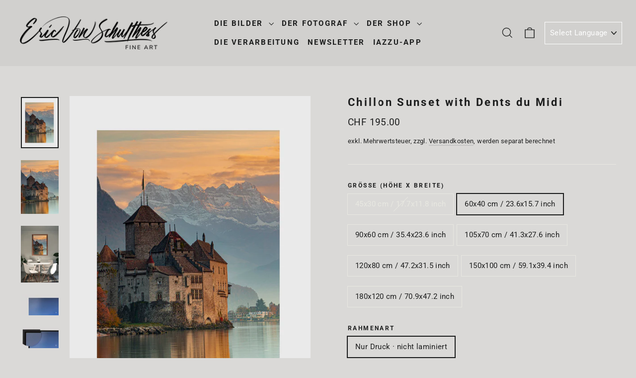

--- FILE ---
content_type: text/html; charset=utf-8
request_url: https://ericvonschulthess.com/products/chillon-sunset-with-dents-du-midi
body_size: 24442
content:
<!doctype html>
<html class="no-js" lang="de" dir="ltr">
<head>
  <meta charset="utf-8">
  <meta http-equiv="X-UA-Compatible" content="IE=edge,chrome=1">
  <meta name="viewport" content="width=device-width,initial-scale=1">
  <meta name="theme-color" content="#111111">
  <link rel="canonical" href="https://ericvonschulthess.com/products/chillon-sunset-with-dents-du-midi">
  <link rel="preconnect" href="https://cdn.shopify.com">
  <link rel="preconnect" href="https://fonts.shopifycdn.com">
  <link rel="dns-prefetch" href="https://productreviews.shopifycdn.com">
  <link rel="dns-prefetch" href="https://ajax.googleapis.com">
  <link rel="dns-prefetch" href="https://maps.googleapis.com">
  <link rel="dns-prefetch" href="https://maps.gstatic.com"><link rel="shortcut icon" href="//ericvonschulthess.com/cdn/shop/files/EricVonSchulthess_E_32x32.svg?v=1685437207" type="image/png" /><title>Chillon Sunset with Dents du Midi
&ndash; ericvonschulthess.com
</title>
<meta property="og:site_name" content="ericvonschulthess.com">
  <meta property="og:url" content="https://ericvonschulthess.com/products/chillon-sunset-with-dents-du-midi">
  <meta property="og:title" content="Chillon Sunset with Dents du Midi">
  <meta property="og:type" content="product">
  <meta property="og:description" content="Eric von Schulthess, international ausgezeichneter Fotograf, ist ein naturverbundener Unternehmer und Erschaffer von Fine Art Bildern. Mit dem Blick für das besondere fängt er die tatsächlichen Landschaften der Schweiz gekonnt ein."><meta property="og:image" content="http://ericvonschulthess.com/cdn/shop/products/2021_162_U_M7A5867_Chillon_Sunset-with-Dents-du-Midi.png?v=1646738824">
    <meta property="og:image:secure_url" content="https://ericvonschulthess.com/cdn/shop/products/2021_162_U_M7A5867_Chillon_Sunset-with-Dents-du-Midi.png?v=1646738824">
    <meta property="og:image:width" content="1500">
    <meta property="og:image:height" content="2040"><meta name="twitter:site" content="@">
  <meta name="twitter:card" content="summary_large_image">
  <meta name="twitter:title" content="Chillon Sunset with Dents du Midi">
  <meta name="twitter:description" content="Eric von Schulthess, international ausgezeichneter Fotograf, ist ein naturverbundener Unternehmer und Erschaffer von Fine Art Bildern. Mit dem Blick für das besondere fängt er die tatsächlichen Landschaften der Schweiz gekonnt ein.">
<style data-shopify>@font-face {
  font-family: Roboto;
  font-weight: 700;
  font-style: normal;
  font-display: swap;
  src: url("//ericvonschulthess.com/cdn/fonts/roboto/roboto_n7.f38007a10afbbde8976c4056bfe890710d51dec2.woff2") format("woff2"),
       url("//ericvonschulthess.com/cdn/fonts/roboto/roboto_n7.94bfdd3e80c7be00e128703d245c207769d763f9.woff") format("woff");
}

  @font-face {
  font-family: Roboto;
  font-weight: 400;
  font-style: normal;
  font-display: swap;
  src: url("//ericvonschulthess.com/cdn/fonts/roboto/roboto_n4.2019d890f07b1852f56ce63ba45b2db45d852cba.woff2") format("woff2"),
       url("//ericvonschulthess.com/cdn/fonts/roboto/roboto_n4.238690e0007583582327135619c5f7971652fa9d.woff") format("woff");
}


  @font-face {
  font-family: Roboto;
  font-weight: 600;
  font-style: normal;
  font-display: swap;
  src: url("//ericvonschulthess.com/cdn/fonts/roboto/roboto_n6.3d305d5382545b48404c304160aadee38c90ef9d.woff2") format("woff2"),
       url("//ericvonschulthess.com/cdn/fonts/roboto/roboto_n6.bb37be020157f87e181e5489d5e9137ad60c47a2.woff") format("woff");
}

  @font-face {
  font-family: Roboto;
  font-weight: 400;
  font-style: italic;
  font-display: swap;
  src: url("//ericvonschulthess.com/cdn/fonts/roboto/roboto_i4.57ce898ccda22ee84f49e6b57ae302250655e2d4.woff2") format("woff2"),
       url("//ericvonschulthess.com/cdn/fonts/roboto/roboto_i4.b21f3bd061cbcb83b824ae8c7671a82587b264bf.woff") format("woff");
}

  @font-face {
  font-family: Roboto;
  font-weight: 600;
  font-style: italic;
  font-display: swap;
  src: url("//ericvonschulthess.com/cdn/fonts/roboto/roboto_i6.ebd6b6733fb2b030d60cbf61316511a7ffd82fb3.woff2") format("woff2"),
       url("//ericvonschulthess.com/cdn/fonts/roboto/roboto_i6.1363905a6d5249605bc5e0f859663ffe95ac3bed.woff") format("woff");
}

</style><link href="//ericvonschulthess.com/cdn/shop/t/2/assets/theme.css?v=164185849524896777401696832668" rel="stylesheet" type="text/css" media="all" />
<style data-shopify>:root {
    --typeHeaderPrimary: Roboto;
    --typeHeaderFallback: sans-serif;
    --typeHeaderSize: 22px;
    --typeHeaderWeight: 700;
    --typeHeaderLineHeight: 1.2;
    --typeHeaderSpacing: 0.15em;

    --typeBasePrimary:Roboto;
    --typeBaseFallback:sans-serif;
    --typeBaseSize: 15px;
    --typeBaseWeight: 400;
    --typeBaseLineHeight: 1.8;
    --typeBaseSpacing: 0.025em;

    --iconWeight: 3px;
    --iconLinecaps: miter;
  }

  
.collection-hero__content:before,
  .hero__image-wrapper:before,
  .hero__media:before {
    background-image: linear-gradient(to bottom, rgba(0, 0, 0, 0.0) 0%, rgba(0, 0, 0, 0.0) 40%, rgba(0, 0, 0, 0.62) 100%);
  }

  .skrim__item-content .skrim__overlay:after {
    background-image: linear-gradient(to bottom, rgba(0, 0, 0, 0.0) 30%, rgba(0, 0, 0, 0.62) 100%);
  }

  .placeholder-content {
    background-image: linear-gradient(100deg, #ffffff 40%, #f7f7f7 63%, #ffffff 79%);
  }</style><script>
    document.documentElement.className = document.documentElement.className.replace('no-js', 'js');

    window.theme = window.theme || {};
    theme.routes = {
      home: "/",
      cart: "/cart.js",
      cartPage: "/cart",
      cartAdd: "/cart/add.js",
      cartChange: "/cart/change.js"
    };
    theme.strings = {
      soldOut: "Ausverkauft",
      unavailable: "Nicht verfügbar",
      stockLabel: "[count] auf Lager",
      willNotShipUntil: "Wird nach dem [date] versendet",
      willBeInStockAfter: "Wird nach dem [date] auf Lager sein",
      waitingForStock: "Inventar auf dem Weg",
      cartSavings: "Sie sparen [savings]",
      cartEmpty: "Ihr Einkaufswagen ist im Moment leer.",
      cartTermsConfirmation: "Sie müssen den Verkaufsbedingungen zustimmen, um auszuchecken",
      searchCollections: "Kollektionen:",
      searchPages: "Seiten:",
      searchArticles: "Artikel:"
    };
    theme.settings = {
      dynamicVariantsEnable: true,
      dynamicVariantType: "button",
      cartType: "drawer",
      isCustomerTemplate: false,
      moneyFormat: "CHF {{amount}}",
      predictiveSearch: true,
      predictiveSearchType: "product,article,page,collection",
      inventoryThreshold: 10,
      quickView: false,
      themeName: 'Motion',
      themeVersion: "7.2.0"
    };
  </script>

  <script>window.performance && window.performance.mark && window.performance.mark('shopify.content_for_header.start');</script><meta id="shopify-digital-wallet" name="shopify-digital-wallet" content="/57889259719/digital_wallets/dialog">
<meta name="shopify-checkout-api-token" content="46fdd89bc43dc4b1630dc6a4ee0d90ea">
<meta id="in-context-paypal-metadata" data-shop-id="57889259719" data-venmo-supported="false" data-environment="production" data-locale="de_DE" data-paypal-v4="true" data-currency="CHF">
<link rel="alternate" type="application/json+oembed" href="https://ericvonschulthess.com/products/chillon-sunset-with-dents-du-midi.oembed">
<script async="async" src="/checkouts/internal/preloads.js?locale=de-DE"></script>
<script id="shopify-features" type="application/json">{"accessToken":"46fdd89bc43dc4b1630dc6a4ee0d90ea","betas":["rich-media-storefront-analytics"],"domain":"ericvonschulthess.com","predictiveSearch":true,"shopId":57889259719,"locale":"de"}</script>
<script>var Shopify = Shopify || {};
Shopify.shop = "ericvonschulthess-ch.myshopify.com";
Shopify.locale = "de";
Shopify.currency = {"active":"CHF","rate":"1.0"};
Shopify.country = "DE";
Shopify.theme = {"name":"Motion","id":125338058951,"schema_name":"Motion","schema_version":"7.2.0","theme_store_id":847,"role":"main"};
Shopify.theme.handle = "null";
Shopify.theme.style = {"id":null,"handle":null};
Shopify.cdnHost = "ericvonschulthess.com/cdn";
Shopify.routes = Shopify.routes || {};
Shopify.routes.root = "/";</script>
<script type="module">!function(o){(o.Shopify=o.Shopify||{}).modules=!0}(window);</script>
<script>!function(o){function n(){var o=[];function n(){o.push(Array.prototype.slice.apply(arguments))}return n.q=o,n}var t=o.Shopify=o.Shopify||{};t.loadFeatures=n(),t.autoloadFeatures=n()}(window);</script>
<script id="shop-js-analytics" type="application/json">{"pageType":"product"}</script>
<script defer="defer" async type="module" src="//ericvonschulthess.com/cdn/shopifycloud/shop-js/modules/v2/client.init-shop-cart-sync_e98Ab_XN.de.esm.js"></script>
<script defer="defer" async type="module" src="//ericvonschulthess.com/cdn/shopifycloud/shop-js/modules/v2/chunk.common_Pcw9EP95.esm.js"></script>
<script defer="defer" async type="module" src="//ericvonschulthess.com/cdn/shopifycloud/shop-js/modules/v2/chunk.modal_CzmY4ZhL.esm.js"></script>
<script type="module">
  await import("//ericvonschulthess.com/cdn/shopifycloud/shop-js/modules/v2/client.init-shop-cart-sync_e98Ab_XN.de.esm.js");
await import("//ericvonschulthess.com/cdn/shopifycloud/shop-js/modules/v2/chunk.common_Pcw9EP95.esm.js");
await import("//ericvonschulthess.com/cdn/shopifycloud/shop-js/modules/v2/chunk.modal_CzmY4ZhL.esm.js");

  window.Shopify.SignInWithShop?.initShopCartSync?.({"fedCMEnabled":true,"windoidEnabled":true});

</script>
<script>(function() {
  var isLoaded = false;
  function asyncLoad() {
    if (isLoaded) return;
    isLoaded = true;
    var urls = ["https:\/\/gdprcdn.b-cdn.net\/js\/gdpr_cookie_consent.min.js?shop=ericvonschulthess-ch.myshopify.com","https:\/\/gtranslate.io\/shopify\/gtranslate.js?shop=ericvonschulthess-ch.myshopify.com","https:\/\/cdncozyantitheft.addons.business\/js\/script_tags\/ericvonschulthess-ch\/hJl15Gh34aVAuXLR7IRYeMu0B4IEfcsX.js?shop=ericvonschulthess-ch.myshopify.com"];
    for (var i = 0; i < urls.length; i++) {
      var s = document.createElement('script');
      s.type = 'text/javascript';
      s.async = true;
      s.src = urls[i];
      var x = document.getElementsByTagName('script')[0];
      x.parentNode.insertBefore(s, x);
    }
  };
  if(window.attachEvent) {
    window.attachEvent('onload', asyncLoad);
  } else {
    window.addEventListener('load', asyncLoad, false);
  }
})();</script>
<script id="__st">var __st={"a":57889259719,"offset":3600,"reqid":"fb57e004-b3d1-4af1-8f4d-3d58e90fb5c9-1769049230","pageurl":"ericvonschulthess.com\/products\/chillon-sunset-with-dents-du-midi","u":"45d3062e2655","p":"product","rtyp":"product","rid":7283310559431};</script>
<script>window.ShopifyPaypalV4VisibilityTracking = true;</script>
<script id="captcha-bootstrap">!function(){'use strict';const t='contact',e='account',n='new_comment',o=[[t,t],['blogs',n],['comments',n],[t,'customer']],c=[[e,'customer_login'],[e,'guest_login'],[e,'recover_customer_password'],[e,'create_customer']],r=t=>t.map((([t,e])=>`form[action*='/${t}']:not([data-nocaptcha='true']) input[name='form_type'][value='${e}']`)).join(','),a=t=>()=>t?[...document.querySelectorAll(t)].map((t=>t.form)):[];function s(){const t=[...o],e=r(t);return a(e)}const i='password',u='form_key',d=['recaptcha-v3-token','g-recaptcha-response','h-captcha-response',i],f=()=>{try{return window.sessionStorage}catch{return}},m='__shopify_v',_=t=>t.elements[u];function p(t,e,n=!1){try{const o=window.sessionStorage,c=JSON.parse(o.getItem(e)),{data:r}=function(t){const{data:e,action:n}=t;return t[m]||n?{data:e,action:n}:{data:t,action:n}}(c);for(const[e,n]of Object.entries(r))t.elements[e]&&(t.elements[e].value=n);n&&o.removeItem(e)}catch(o){console.error('form repopulation failed',{error:o})}}const l='form_type',E='cptcha';function T(t){t.dataset[E]=!0}const w=window,h=w.document,L='Shopify',v='ce_forms',y='captcha';let A=!1;((t,e)=>{const n=(g='f06e6c50-85a8-45c8-87d0-21a2b65856fe',I='https://cdn.shopify.com/shopifycloud/storefront-forms-hcaptcha/ce_storefront_forms_captcha_hcaptcha.v1.5.2.iife.js',D={infoText:'Durch hCaptcha geschützt',privacyText:'Datenschutz',termsText:'Allgemeine Geschäftsbedingungen'},(t,e,n)=>{const o=w[L][v],c=o.bindForm;if(c)return c(t,g,e,D).then(n);var r;o.q.push([[t,g,e,D],n]),r=I,A||(h.body.append(Object.assign(h.createElement('script'),{id:'captcha-provider',async:!0,src:r})),A=!0)});var g,I,D;w[L]=w[L]||{},w[L][v]=w[L][v]||{},w[L][v].q=[],w[L][y]=w[L][y]||{},w[L][y].protect=function(t,e){n(t,void 0,e),T(t)},Object.freeze(w[L][y]),function(t,e,n,w,h,L){const[v,y,A,g]=function(t,e,n){const i=e?o:[],u=t?c:[],d=[...i,...u],f=r(d),m=r(i),_=r(d.filter((([t,e])=>n.includes(e))));return[a(f),a(m),a(_),s()]}(w,h,L),I=t=>{const e=t.target;return e instanceof HTMLFormElement?e:e&&e.form},D=t=>v().includes(t);t.addEventListener('submit',(t=>{const e=I(t);if(!e)return;const n=D(e)&&!e.dataset.hcaptchaBound&&!e.dataset.recaptchaBound,o=_(e),c=g().includes(e)&&(!o||!o.value);(n||c)&&t.preventDefault(),c&&!n&&(function(t){try{if(!f())return;!function(t){const e=f();if(!e)return;const n=_(t);if(!n)return;const o=n.value;o&&e.removeItem(o)}(t);const e=Array.from(Array(32),(()=>Math.random().toString(36)[2])).join('');!function(t,e){_(t)||t.append(Object.assign(document.createElement('input'),{type:'hidden',name:u})),t.elements[u].value=e}(t,e),function(t,e){const n=f();if(!n)return;const o=[...t.querySelectorAll(`input[type='${i}']`)].map((({name:t})=>t)),c=[...d,...o],r={};for(const[a,s]of new FormData(t).entries())c.includes(a)||(r[a]=s);n.setItem(e,JSON.stringify({[m]:1,action:t.action,data:r}))}(t,e)}catch(e){console.error('failed to persist form',e)}}(e),e.submit())}));const S=(t,e)=>{t&&!t.dataset[E]&&(n(t,e.some((e=>e===t))),T(t))};for(const o of['focusin','change'])t.addEventListener(o,(t=>{const e=I(t);D(e)&&S(e,y())}));const B=e.get('form_key'),M=e.get(l),P=B&&M;t.addEventListener('DOMContentLoaded',(()=>{const t=y();if(P)for(const e of t)e.elements[l].value===M&&p(e,B);[...new Set([...A(),...v().filter((t=>'true'===t.dataset.shopifyCaptcha))])].forEach((e=>S(e,t)))}))}(h,new URLSearchParams(w.location.search),n,t,e,['guest_login'])})(!0,!0)}();</script>
<script integrity="sha256-4kQ18oKyAcykRKYeNunJcIwy7WH5gtpwJnB7kiuLZ1E=" data-source-attribution="shopify.loadfeatures" defer="defer" src="//ericvonschulthess.com/cdn/shopifycloud/storefront/assets/storefront/load_feature-a0a9edcb.js" crossorigin="anonymous"></script>
<script data-source-attribution="shopify.dynamic_checkout.dynamic.init">var Shopify=Shopify||{};Shopify.PaymentButton=Shopify.PaymentButton||{isStorefrontPortableWallets:!0,init:function(){window.Shopify.PaymentButton.init=function(){};var t=document.createElement("script");t.src="https://ericvonschulthess.com/cdn/shopifycloud/portable-wallets/latest/portable-wallets.de.js",t.type="module",document.head.appendChild(t)}};
</script>
<script data-source-attribution="shopify.dynamic_checkout.buyer_consent">
  function portableWalletsHideBuyerConsent(e){var t=document.getElementById("shopify-buyer-consent"),n=document.getElementById("shopify-subscription-policy-button");t&&n&&(t.classList.add("hidden"),t.setAttribute("aria-hidden","true"),n.removeEventListener("click",e))}function portableWalletsShowBuyerConsent(e){var t=document.getElementById("shopify-buyer-consent"),n=document.getElementById("shopify-subscription-policy-button");t&&n&&(t.classList.remove("hidden"),t.removeAttribute("aria-hidden"),n.addEventListener("click",e))}window.Shopify?.PaymentButton&&(window.Shopify.PaymentButton.hideBuyerConsent=portableWalletsHideBuyerConsent,window.Shopify.PaymentButton.showBuyerConsent=portableWalletsShowBuyerConsent);
</script>
<script>
  function portableWalletsCleanup(e){e&&e.src&&console.error("Failed to load portable wallets script "+e.src);var t=document.querySelectorAll("shopify-accelerated-checkout .shopify-payment-button__skeleton, shopify-accelerated-checkout-cart .wallet-cart-button__skeleton"),e=document.getElementById("shopify-buyer-consent");for(let e=0;e<t.length;e++)t[e].remove();e&&e.remove()}function portableWalletsNotLoadedAsModule(e){e instanceof ErrorEvent&&"string"==typeof e.message&&e.message.includes("import.meta")&&"string"==typeof e.filename&&e.filename.includes("portable-wallets")&&(window.removeEventListener("error",portableWalletsNotLoadedAsModule),window.Shopify.PaymentButton.failedToLoad=e,"loading"===document.readyState?document.addEventListener("DOMContentLoaded",window.Shopify.PaymentButton.init):window.Shopify.PaymentButton.init())}window.addEventListener("error",portableWalletsNotLoadedAsModule);
</script>

<script type="module" src="https://ericvonschulthess.com/cdn/shopifycloud/portable-wallets/latest/portable-wallets.de.js" onError="portableWalletsCleanup(this)" crossorigin="anonymous"></script>
<script nomodule>
  document.addEventListener("DOMContentLoaded", portableWalletsCleanup);
</script>

<link id="shopify-accelerated-checkout-styles" rel="stylesheet" media="screen" href="https://ericvonschulthess.com/cdn/shopifycloud/portable-wallets/latest/accelerated-checkout-backwards-compat.css" crossorigin="anonymous">
<style id="shopify-accelerated-checkout-cart">
        #shopify-buyer-consent {
  margin-top: 1em;
  display: inline-block;
  width: 100%;
}

#shopify-buyer-consent.hidden {
  display: none;
}

#shopify-subscription-policy-button {
  background: none;
  border: none;
  padding: 0;
  text-decoration: underline;
  font-size: inherit;
  cursor: pointer;
}

#shopify-subscription-policy-button::before {
  box-shadow: none;
}

      </style>

<script>window.performance && window.performance.mark && window.performance.mark('shopify.content_for_header.end');</script>

  <script src="//ericvonschulthess.com/cdn/shop/t/2/assets/vendor-scripts-v12.js" defer="defer"></script><script src="//ericvonschulthess.com/cdn/shop/t/2/assets/theme.min.js?v=15678568836391943161626949239" defer="defer"></script><!-- Global site tag (gtag.js) - Google Analytics -->
  <!-- <script async src="https://www.googletagmanager.com/gtag/js?id=G-Z5VZEYX03J"></script>-->
  <script async id="ga4"></script>
  
  <script>

    let gaScript = document.getElementById('ga4');
    let gtmLink = 'https://www.googletagmanager.com/gtag/js?id=G-Z5VZEYX03J';


    function checkGDPRGAF() {
      if (window.isenseGDPR !== undefined && window.isenseGDPR.Cookies.get('cookieconsent_preferences_disabled') !== undefined) {
        let cookie = window.isenseGDPR.Cookies.get('cookieconsent_preferences_disabled');

        if (cookie.indexOf('analytics') == -1) {
          gaScript.setAttribute('src', gtmLink);
        }
      } else {
        setTimeout(function() {
          checkGDPRGAF();
        }, 500);
      }
    }

    checkGDPRGAF();

    window.addEventListener('click', function (e) {
      if(e.target && (e.target.className == 'cc-btn cc-btn-accept-all' || e.target.className == 'cc-btn cc-allow' || e.target.className == 'cc-btn cc-btn-accept-selected')){
        checkGDPRGAF();
      }
    });
  </script>
  
  <script>
    window.dataLayer = window.dataLayer || [];
    function gtag(){dataLayer.push(arguments);}
    gtag('js', new Date());

    gtag('config', 'G-Z5VZEYX03J', { 'anonymize_ip': true });
  </script>
<link href="https://monorail-edge.shopifysvc.com" rel="dns-prefetch">
<script>(function(){if ("sendBeacon" in navigator && "performance" in window) {try {var session_token_from_headers = performance.getEntriesByType('navigation')[0].serverTiming.find(x => x.name == '_s').description;} catch {var session_token_from_headers = undefined;}var session_cookie_matches = document.cookie.match(/_shopify_s=([^;]*)/);var session_token_from_cookie = session_cookie_matches && session_cookie_matches.length === 2 ? session_cookie_matches[1] : "";var session_token = session_token_from_headers || session_token_from_cookie || "";function handle_abandonment_event(e) {var entries = performance.getEntries().filter(function(entry) {return /monorail-edge.shopifysvc.com/.test(entry.name);});if (!window.abandonment_tracked && entries.length === 0) {window.abandonment_tracked = true;var currentMs = Date.now();var navigation_start = performance.timing.navigationStart;var payload = {shop_id: 57889259719,url: window.location.href,navigation_start,duration: currentMs - navigation_start,session_token,page_type: "product"};window.navigator.sendBeacon("https://monorail-edge.shopifysvc.com/v1/produce", JSON.stringify({schema_id: "online_store_buyer_site_abandonment/1.1",payload: payload,metadata: {event_created_at_ms: currentMs,event_sent_at_ms: currentMs}}));}}window.addEventListener('pagehide', handle_abandonment_event);}}());</script>
<script id="web-pixels-manager-setup">(function e(e,d,r,n,o){if(void 0===o&&(o={}),!Boolean(null===(a=null===(i=window.Shopify)||void 0===i?void 0:i.analytics)||void 0===a?void 0:a.replayQueue)){var i,a;window.Shopify=window.Shopify||{};var t=window.Shopify;t.analytics=t.analytics||{};var s=t.analytics;s.replayQueue=[],s.publish=function(e,d,r){return s.replayQueue.push([e,d,r]),!0};try{self.performance.mark("wpm:start")}catch(e){}var l=function(){var e={modern:/Edge?\/(1{2}[4-9]|1[2-9]\d|[2-9]\d{2}|\d{4,})\.\d+(\.\d+|)|Firefox\/(1{2}[4-9]|1[2-9]\d|[2-9]\d{2}|\d{4,})\.\d+(\.\d+|)|Chrom(ium|e)\/(9{2}|\d{3,})\.\d+(\.\d+|)|(Maci|X1{2}).+ Version\/(15\.\d+|(1[6-9]|[2-9]\d|\d{3,})\.\d+)([,.]\d+|)( \(\w+\)|)( Mobile\/\w+|) Safari\/|Chrome.+OPR\/(9{2}|\d{3,})\.\d+\.\d+|(CPU[ +]OS|iPhone[ +]OS|CPU[ +]iPhone|CPU IPhone OS|CPU iPad OS)[ +]+(15[._]\d+|(1[6-9]|[2-9]\d|\d{3,})[._]\d+)([._]\d+|)|Android:?[ /-](13[3-9]|1[4-9]\d|[2-9]\d{2}|\d{4,})(\.\d+|)(\.\d+|)|Android.+Firefox\/(13[5-9]|1[4-9]\d|[2-9]\d{2}|\d{4,})\.\d+(\.\d+|)|Android.+Chrom(ium|e)\/(13[3-9]|1[4-9]\d|[2-9]\d{2}|\d{4,})\.\d+(\.\d+|)|SamsungBrowser\/([2-9]\d|\d{3,})\.\d+/,legacy:/Edge?\/(1[6-9]|[2-9]\d|\d{3,})\.\d+(\.\d+|)|Firefox\/(5[4-9]|[6-9]\d|\d{3,})\.\d+(\.\d+|)|Chrom(ium|e)\/(5[1-9]|[6-9]\d|\d{3,})\.\d+(\.\d+|)([\d.]+$|.*Safari\/(?![\d.]+ Edge\/[\d.]+$))|(Maci|X1{2}).+ Version\/(10\.\d+|(1[1-9]|[2-9]\d|\d{3,})\.\d+)([,.]\d+|)( \(\w+\)|)( Mobile\/\w+|) Safari\/|Chrome.+OPR\/(3[89]|[4-9]\d|\d{3,})\.\d+\.\d+|(CPU[ +]OS|iPhone[ +]OS|CPU[ +]iPhone|CPU IPhone OS|CPU iPad OS)[ +]+(10[._]\d+|(1[1-9]|[2-9]\d|\d{3,})[._]\d+)([._]\d+|)|Android:?[ /-](13[3-9]|1[4-9]\d|[2-9]\d{2}|\d{4,})(\.\d+|)(\.\d+|)|Mobile Safari.+OPR\/([89]\d|\d{3,})\.\d+\.\d+|Android.+Firefox\/(13[5-9]|1[4-9]\d|[2-9]\d{2}|\d{4,})\.\d+(\.\d+|)|Android.+Chrom(ium|e)\/(13[3-9]|1[4-9]\d|[2-9]\d{2}|\d{4,})\.\d+(\.\d+|)|Android.+(UC? ?Browser|UCWEB|U3)[ /]?(15\.([5-9]|\d{2,})|(1[6-9]|[2-9]\d|\d{3,})\.\d+)\.\d+|SamsungBrowser\/(5\.\d+|([6-9]|\d{2,})\.\d+)|Android.+MQ{2}Browser\/(14(\.(9|\d{2,})|)|(1[5-9]|[2-9]\d|\d{3,})(\.\d+|))(\.\d+|)|K[Aa][Ii]OS\/(3\.\d+|([4-9]|\d{2,})\.\d+)(\.\d+|)/},d=e.modern,r=e.legacy,n=navigator.userAgent;return n.match(d)?"modern":n.match(r)?"legacy":"unknown"}(),u="modern"===l?"modern":"legacy",c=(null!=n?n:{modern:"",legacy:""})[u],f=function(e){return[e.baseUrl,"/wpm","/b",e.hashVersion,"modern"===e.buildTarget?"m":"l",".js"].join("")}({baseUrl:d,hashVersion:r,buildTarget:u}),m=function(e){var d=e.version,r=e.bundleTarget,n=e.surface,o=e.pageUrl,i=e.monorailEndpoint;return{emit:function(e){var a=e.status,t=e.errorMsg,s=(new Date).getTime(),l=JSON.stringify({metadata:{event_sent_at_ms:s},events:[{schema_id:"web_pixels_manager_load/3.1",payload:{version:d,bundle_target:r,page_url:o,status:a,surface:n,error_msg:t},metadata:{event_created_at_ms:s}}]});if(!i)return console&&console.warn&&console.warn("[Web Pixels Manager] No Monorail endpoint provided, skipping logging."),!1;try{return self.navigator.sendBeacon.bind(self.navigator)(i,l)}catch(e){}var u=new XMLHttpRequest;try{return u.open("POST",i,!0),u.setRequestHeader("Content-Type","text/plain"),u.send(l),!0}catch(e){return console&&console.warn&&console.warn("[Web Pixels Manager] Got an unhandled error while logging to Monorail."),!1}}}}({version:r,bundleTarget:l,surface:e.surface,pageUrl:self.location.href,monorailEndpoint:e.monorailEndpoint});try{o.browserTarget=l,function(e){var d=e.src,r=e.async,n=void 0===r||r,o=e.onload,i=e.onerror,a=e.sri,t=e.scriptDataAttributes,s=void 0===t?{}:t,l=document.createElement("script"),u=document.querySelector("head"),c=document.querySelector("body");if(l.async=n,l.src=d,a&&(l.integrity=a,l.crossOrigin="anonymous"),s)for(var f in s)if(Object.prototype.hasOwnProperty.call(s,f))try{l.dataset[f]=s[f]}catch(e){}if(o&&l.addEventListener("load",o),i&&l.addEventListener("error",i),u)u.appendChild(l);else{if(!c)throw new Error("Did not find a head or body element to append the script");c.appendChild(l)}}({src:f,async:!0,onload:function(){if(!function(){var e,d;return Boolean(null===(d=null===(e=window.Shopify)||void 0===e?void 0:e.analytics)||void 0===d?void 0:d.initialized)}()){var d=window.webPixelsManager.init(e)||void 0;if(d){var r=window.Shopify.analytics;r.replayQueue.forEach((function(e){var r=e[0],n=e[1],o=e[2];d.publishCustomEvent(r,n,o)})),r.replayQueue=[],r.publish=d.publishCustomEvent,r.visitor=d.visitor,r.initialized=!0}}},onerror:function(){return m.emit({status:"failed",errorMsg:"".concat(f," has failed to load")})},sri:function(e){var d=/^sha384-[A-Za-z0-9+/=]+$/;return"string"==typeof e&&d.test(e)}(c)?c:"",scriptDataAttributes:o}),m.emit({status:"loading"})}catch(e){m.emit({status:"failed",errorMsg:(null==e?void 0:e.message)||"Unknown error"})}}})({shopId: 57889259719,storefrontBaseUrl: "https://ericvonschulthess.com",extensionsBaseUrl: "https://extensions.shopifycdn.com/cdn/shopifycloud/web-pixels-manager",monorailEndpoint: "https://monorail-edge.shopifysvc.com/unstable/produce_batch",surface: "storefront-renderer",enabledBetaFlags: ["2dca8a86"],webPixelsConfigList: [{"id":"shopify-app-pixel","configuration":"{}","eventPayloadVersion":"v1","runtimeContext":"STRICT","scriptVersion":"0450","apiClientId":"shopify-pixel","type":"APP","privacyPurposes":["ANALYTICS","MARKETING"]},{"id":"shopify-custom-pixel","eventPayloadVersion":"v1","runtimeContext":"LAX","scriptVersion":"0450","apiClientId":"shopify-pixel","type":"CUSTOM","privacyPurposes":["ANALYTICS","MARKETING"]}],isMerchantRequest: false,initData: {"shop":{"name":"ericvonschulthess.com","paymentSettings":{"currencyCode":"CHF"},"myshopifyDomain":"ericvonschulthess-ch.myshopify.com","countryCode":"CH","storefrontUrl":"https:\/\/ericvonschulthess.com"},"customer":null,"cart":null,"checkout":null,"productVariants":[{"price":{"amount":120.0,"currencyCode":"CHF"},"product":{"title":"Chillon Sunset with Dents du Midi","vendor":"ericvonschulthess.com","id":"7283310559431","untranslatedTitle":"Chillon Sunset with Dents du Midi","url":"\/products\/chillon-sunset-with-dents-du-midi","type":"Kunst \u0026 Unterhaltung"},"id":"54864394092923","image":{"src":"\/\/ericvonschulthess.com\/cdn\/shop\/products\/2021_162_U_M7A5867_Chillon_Sunset-with-Dents-du-Midi.png?v=1646738824"},"sku":null,"title":"45x30 cm \/ 17.7x11.8 inch \/ Nur Druck · nicht laminiert","untranslatedTitle":"45x30 cm \/ 17.7x11.8 inch \/ Nur Druck · nicht laminiert"},{"price":{"amount":495.0,"currencyCode":"CHF"},"product":{"title":"Chillon Sunset with Dents du Midi","vendor":"ericvonschulthess.com","id":"7283310559431","untranslatedTitle":"Chillon Sunset with Dents du Midi","url":"\/products\/chillon-sunset-with-dents-du-midi","type":"Kunst \u0026 Unterhaltung"},"id":"54864394125691","image":{"src":"\/\/ericvonschulthess.com\/cdn\/shop\/products\/2021_162_U_M7A5867_Chillon_Sunset-with-Dents-du-Midi.png?v=1646738824"},"sku":null,"title":"45x30 cm \/ 17.7x11.8 inch \/ 1) Alu-Dibond laminiert matt · damit der Druck geschützt ist","untranslatedTitle":"45x30 cm \/ 17.7x11.8 inch \/ 1) Alu-Dibond laminiert matt · damit der Druck geschützt ist"},{"price":{"amount":800.0,"currencyCode":"CHF"},"product":{"title":"Chillon Sunset with Dents du Midi","vendor":"ericvonschulthess.com","id":"7283310559431","untranslatedTitle":"Chillon Sunset with Dents du Midi","url":"\/products\/chillon-sunset-with-dents-du-midi","type":"Kunst \u0026 Unterhaltung"},"id":"54864394158459","image":{"src":"\/\/ericvonschulthess.com\/cdn\/shop\/products\/2021_162_U_M7A5867_Chillon_Sunset-with-Dents-du-Midi.png?v=1646738824"},"sku":null,"title":"45x30 cm \/ 17.7x11.8 inch \/ 2) Alu-Dibond laminiert matt · mit Schattenfugenrahmen schwarz matt lackiert · 8 mm breit","untranslatedTitle":"45x30 cm \/ 17.7x11.8 inch \/ 2) Alu-Dibond laminiert matt · mit Schattenfugenrahmen schwarz matt lackiert · 8 mm breit"},{"price":{"amount":195.0,"currencyCode":"CHF"},"product":{"title":"Chillon Sunset with Dents du Midi","vendor":"ericvonschulthess.com","id":"7283310559431","untranslatedTitle":"Chillon Sunset with Dents du Midi","url":"\/products\/chillon-sunset-with-dents-du-midi","type":"Kunst \u0026 Unterhaltung"},"id":"41937700520135","image":{"src":"\/\/ericvonschulthess.com\/cdn\/shop\/products\/2021_162_U_M7A5867_Chillon_Sunset-with-Dents-du-Midi.png?v=1646738824"},"sku":"2021_162_U_M7A5867","title":"60x40 cm \/ 23.6x15.7 inch \/ Nur Druck · nicht laminiert","untranslatedTitle":"60x40 cm \/ 23.6x15.7 inch \/ Nur Druck · nicht laminiert"},{"price":{"amount":645.0,"currencyCode":"CHF"},"product":{"title":"Chillon Sunset with Dents du Midi","vendor":"ericvonschulthess.com","id":"7283310559431","untranslatedTitle":"Chillon Sunset with Dents du Midi","url":"\/products\/chillon-sunset-with-dents-du-midi","type":"Kunst \u0026 Unterhaltung"},"id":"41937700552903","image":{"src":"\/\/ericvonschulthess.com\/cdn\/shop\/products\/Stil_Rahmenarten_laminiert_224c756d-2b54-4b97-841f-a7408a10158a.png?v=1646738824"},"sku":"2021_162_U_M7A5867","title":"60x40 cm \/ 23.6x15.7 inch \/ 1) Alu-Dibond laminiert matt · damit der Druck geschützt ist","untranslatedTitle":"60x40 cm \/ 23.6x15.7 inch \/ 1) Alu-Dibond laminiert matt · damit der Druck geschützt ist"},{"price":{"amount":1000.0,"currencyCode":"CHF"},"product":{"title":"Chillon Sunset with Dents du Midi","vendor":"ericvonschulthess.com","id":"7283310559431","untranslatedTitle":"Chillon Sunset with Dents du Midi","url":"\/products\/chillon-sunset-with-dents-du-midi","type":"Kunst \u0026 Unterhaltung"},"id":"41937700585671","image":{"src":"\/\/ericvonschulthess.com\/cdn\/shop\/products\/Stil_Rahmenarten_Schattenfugenrahmen_aa15cf82-8391-43be-a305-8de599aea325.png?v=1646738824"},"sku":"2021_162_U_M7A5867","title":"60x40 cm \/ 23.6x15.7 inch \/ 2) Alu-Dibond laminiert matt · mit Schattenfugenrahmen schwarz matt lackiert · 8 mm breit","untranslatedTitle":"60x40 cm \/ 23.6x15.7 inch \/ 2) Alu-Dibond laminiert matt · mit Schattenfugenrahmen schwarz matt lackiert · 8 mm breit"},{"price":{"amount":375.0,"currencyCode":"CHF"},"product":{"title":"Chillon Sunset with Dents du Midi","vendor":"ericvonschulthess.com","id":"7283310559431","untranslatedTitle":"Chillon Sunset with Dents du Midi","url":"\/products\/chillon-sunset-with-dents-du-midi","type":"Kunst \u0026 Unterhaltung"},"id":"41937700683975","image":{"src":"\/\/ericvonschulthess.com\/cdn\/shop\/products\/2021_162_U_M7A5867_Chillon_Sunset-with-Dents-du-Midi.png?v=1646738824"},"sku":"2021_162_U_M7A5867","title":"90x60 cm \/ 35.4x23.6 inch \/ Nur Druck · nicht laminiert","untranslatedTitle":"90x60 cm \/ 35.4x23.6 inch \/ Nur Druck · nicht laminiert"},{"price":{"amount":1045.0,"currencyCode":"CHF"},"product":{"title":"Chillon Sunset with Dents du Midi","vendor":"ericvonschulthess.com","id":"7283310559431","untranslatedTitle":"Chillon Sunset with Dents du Midi","url":"\/products\/chillon-sunset-with-dents-du-midi","type":"Kunst \u0026 Unterhaltung"},"id":"41937700716743","image":{"src":"\/\/ericvonschulthess.com\/cdn\/shop\/products\/Stil_Rahmenarten_laminiert_224c756d-2b54-4b97-841f-a7408a10158a.png?v=1646738824"},"sku":"2021_162_U_M7A5867","title":"90x60 cm \/ 35.4x23.6 inch \/ 1) Alu-Dibond laminiert matt · damit der Druck geschützt ist","untranslatedTitle":"90x60 cm \/ 35.4x23.6 inch \/ 1) Alu-Dibond laminiert matt · damit der Druck geschützt ist"},{"price":{"amount":1550.0,"currencyCode":"CHF"},"product":{"title":"Chillon Sunset with Dents du Midi","vendor":"ericvonschulthess.com","id":"7283310559431","untranslatedTitle":"Chillon Sunset with Dents du Midi","url":"\/products\/chillon-sunset-with-dents-du-midi","type":"Kunst \u0026 Unterhaltung"},"id":"41937700749511","image":{"src":"\/\/ericvonschulthess.com\/cdn\/shop\/products\/Stil_Rahmenarten_Schattenfugenrahmen_aa15cf82-8391-43be-a305-8de599aea325.png?v=1646738824"},"sku":"2021_162_U_M7A5867","title":"90x60 cm \/ 35.4x23.6 inch \/ 2) Alu-Dibond laminiert matt · mit Schattenfugenrahmen schwarz matt lackiert · 8 mm breit","untranslatedTitle":"90x60 cm \/ 35.4x23.6 inch \/ 2) Alu-Dibond laminiert matt · mit Schattenfugenrahmen schwarz matt lackiert · 8 mm breit"},{"price":{"amount":495.0,"currencyCode":"CHF"},"product":{"title":"Chillon Sunset with Dents du Midi","vendor":"ericvonschulthess.com","id":"7283310559431","untranslatedTitle":"Chillon Sunset with Dents du Midi","url":"\/products\/chillon-sunset-with-dents-du-midi","type":"Kunst \u0026 Unterhaltung"},"id":"41937700847815","image":{"src":"\/\/ericvonschulthess.com\/cdn\/shop\/products\/2021_162_U_M7A5867_Chillon_Sunset-with-Dents-du-Midi.png?v=1646738824"},"sku":"2021_162_U_M7A5867","title":"105x70 cm \/ 41.3x27.6 inch \/ Nur Druck · nicht laminiert","untranslatedTitle":"105x70 cm \/ 41.3x27.6 inch \/ Nur Druck · nicht laminiert"},{"price":{"amount":1300.0,"currencyCode":"CHF"},"product":{"title":"Chillon Sunset with Dents du Midi","vendor":"ericvonschulthess.com","id":"7283310559431","untranslatedTitle":"Chillon Sunset with Dents du Midi","url":"\/products\/chillon-sunset-with-dents-du-midi","type":"Kunst \u0026 Unterhaltung"},"id":"41937700880583","image":{"src":"\/\/ericvonschulthess.com\/cdn\/shop\/products\/Stil_Rahmenarten_laminiert_224c756d-2b54-4b97-841f-a7408a10158a.png?v=1646738824"},"sku":"2021_162_U_M7A5867","title":"105x70 cm \/ 41.3x27.6 inch \/ 1) Alu-Dibond laminiert matt · damit der Druck geschützt ist","untranslatedTitle":"105x70 cm \/ 41.3x27.6 inch \/ 1) Alu-Dibond laminiert matt · damit der Druck geschützt ist"},{"price":{"amount":1850.0,"currencyCode":"CHF"},"product":{"title":"Chillon Sunset with Dents du Midi","vendor":"ericvonschulthess.com","id":"7283310559431","untranslatedTitle":"Chillon Sunset with Dents du Midi","url":"\/products\/chillon-sunset-with-dents-du-midi","type":"Kunst \u0026 Unterhaltung"},"id":"41937700913351","image":{"src":"\/\/ericvonschulthess.com\/cdn\/shop\/products\/Stil_Rahmenarten_Schattenfugenrahmen_aa15cf82-8391-43be-a305-8de599aea325.png?v=1646738824"},"sku":"2021_162_U_M7A5867","title":"105x70 cm \/ 41.3x27.6 inch \/ 2) Alu-Dibond laminiert matt · mit Schattenfugenrahmen schwarz matt lackiert · 8 mm breit","untranslatedTitle":"105x70 cm \/ 41.3x27.6 inch \/ 2) Alu-Dibond laminiert matt · mit Schattenfugenrahmen schwarz matt lackiert · 8 mm breit"},{"price":{"amount":645.0,"currencyCode":"CHF"},"product":{"title":"Chillon Sunset with Dents du Midi","vendor":"ericvonschulthess.com","id":"7283310559431","untranslatedTitle":"Chillon Sunset with Dents du Midi","url":"\/products\/chillon-sunset-with-dents-du-midi","type":"Kunst \u0026 Unterhaltung"},"id":"41937701011655","image":{"src":"\/\/ericvonschulthess.com\/cdn\/shop\/products\/2021_162_U_M7A5867_Chillon_Sunset-with-Dents-du-Midi.png?v=1646738824"},"sku":"2021_162_U_M7A5867","title":"120x80 cm \/ 47.2x31.5 inch \/ Nur Druck · nicht laminiert","untranslatedTitle":"120x80 cm \/ 47.2x31.5 inch \/ Nur Druck · nicht laminiert"},{"price":{"amount":1600.0,"currencyCode":"CHF"},"product":{"title":"Chillon Sunset with Dents du Midi","vendor":"ericvonschulthess.com","id":"7283310559431","untranslatedTitle":"Chillon Sunset with Dents du Midi","url":"\/products\/chillon-sunset-with-dents-du-midi","type":"Kunst \u0026 Unterhaltung"},"id":"41937701044423","image":{"src":"\/\/ericvonschulthess.com\/cdn\/shop\/products\/Stil_Rahmenarten_laminiert_224c756d-2b54-4b97-841f-a7408a10158a.png?v=1646738824"},"sku":"2021_162_U_M7A5867","title":"120x80 cm \/ 47.2x31.5 inch \/ 1) Alu-Dibond laminiert matt · damit der Druck geschützt ist","untranslatedTitle":"120x80 cm \/ 47.2x31.5 inch \/ 1) Alu-Dibond laminiert matt · damit der Druck geschützt ist"},{"price":{"amount":2200.0,"currencyCode":"CHF"},"product":{"title":"Chillon Sunset with Dents du Midi","vendor":"ericvonschulthess.com","id":"7283310559431","untranslatedTitle":"Chillon Sunset with Dents du Midi","url":"\/products\/chillon-sunset-with-dents-du-midi","type":"Kunst \u0026 Unterhaltung"},"id":"41937701077191","image":{"src":"\/\/ericvonschulthess.com\/cdn\/shop\/products\/Stil_Rahmenarten_Schattenfugenrahmen_aa15cf82-8391-43be-a305-8de599aea325.png?v=1646738824"},"sku":"2021_162_U_M7A5867","title":"120x80 cm \/ 47.2x31.5 inch \/ 2) Alu-Dibond laminiert matt · mit Schattenfugenrahmen schwarz matt lackiert · 8 mm breit","untranslatedTitle":"120x80 cm \/ 47.2x31.5 inch \/ 2) Alu-Dibond laminiert matt · mit Schattenfugenrahmen schwarz matt lackiert · 8 mm breit"},{"price":{"amount":945.0,"currencyCode":"CHF"},"product":{"title":"Chillon Sunset with Dents du Midi","vendor":"ericvonschulthess.com","id":"7283310559431","untranslatedTitle":"Chillon Sunset with Dents du Midi","url":"\/products\/chillon-sunset-with-dents-du-midi","type":"Kunst \u0026 Unterhaltung"},"id":"41937701175495","image":{"src":"\/\/ericvonschulthess.com\/cdn\/shop\/products\/2021_162_U_M7A5867_Chillon_Sunset-with-Dents-du-Midi.png?v=1646738824"},"sku":"2021_162_U_M7A5867","title":"150x100 cm \/ 59.1x39.4 inch \/ Nur Druck · nicht laminiert","untranslatedTitle":"150x100 cm \/ 59.1x39.4 inch \/ Nur Druck · nicht laminiert"},{"price":{"amount":2350.0,"currencyCode":"CHF"},"product":{"title":"Chillon Sunset with Dents du Midi","vendor":"ericvonschulthess.com","id":"7283310559431","untranslatedTitle":"Chillon Sunset with Dents du Midi","url":"\/products\/chillon-sunset-with-dents-du-midi","type":"Kunst \u0026 Unterhaltung"},"id":"41937701208263","image":{"src":"\/\/ericvonschulthess.com\/cdn\/shop\/products\/Stil_Rahmenarten_laminiert_224c756d-2b54-4b97-841f-a7408a10158a.png?v=1646738824"},"sku":"2021_162_U_M7A5867","title":"150x100 cm \/ 59.1x39.4 inch \/ 1) Alu-Dibond laminiert matt · damit der Druck geschützt ist","untranslatedTitle":"150x100 cm \/ 59.1x39.4 inch \/ 1) Alu-Dibond laminiert matt · damit der Druck geschützt ist"},{"price":{"amount":3000.0,"currencyCode":"CHF"},"product":{"title":"Chillon Sunset with Dents du Midi","vendor":"ericvonschulthess.com","id":"7283310559431","untranslatedTitle":"Chillon Sunset with Dents du Midi","url":"\/products\/chillon-sunset-with-dents-du-midi","type":"Kunst \u0026 Unterhaltung"},"id":"41937701241031","image":{"src":"\/\/ericvonschulthess.com\/cdn\/shop\/products\/Stil_Rahmenarten_Schattenfugenrahmen_aa15cf82-8391-43be-a305-8de599aea325.png?v=1646738824"},"sku":"2021_162_U_M7A5867","title":"150x100 cm \/ 59.1x39.4 inch \/ 2) Alu-Dibond laminiert matt · mit Schattenfugenrahmen schwarz matt lackiert · 8 mm breit","untranslatedTitle":"150x100 cm \/ 59.1x39.4 inch \/ 2) Alu-Dibond laminiert matt · mit Schattenfugenrahmen schwarz matt lackiert · 8 mm breit"},{"price":{"amount":1350.0,"currencyCode":"CHF"},"product":{"title":"Chillon Sunset with Dents du Midi","vendor":"ericvonschulthess.com","id":"7283310559431","untranslatedTitle":"Chillon Sunset with Dents du Midi","url":"\/products\/chillon-sunset-with-dents-du-midi","type":"Kunst \u0026 Unterhaltung"},"id":"41937701372103","image":{"src":"\/\/ericvonschulthess.com\/cdn\/shop\/products\/2021_162_U_M7A5867_Chillon_Sunset-with-Dents-du-Midi.png?v=1646738824"},"sku":"2021_162_U_M7A5867","title":"180x120 cm \/ 70.9x47.2 inch \/ Nur Druck · nicht laminiert","untranslatedTitle":"180x120 cm \/ 70.9x47.2 inch \/ Nur Druck · nicht laminiert"},{"price":{"amount":3195.0,"currencyCode":"CHF"},"product":{"title":"Chillon Sunset with Dents du Midi","vendor":"ericvonschulthess.com","id":"7283310559431","untranslatedTitle":"Chillon Sunset with Dents du Midi","url":"\/products\/chillon-sunset-with-dents-du-midi","type":"Kunst \u0026 Unterhaltung"},"id":"41937701404871","image":{"src":"\/\/ericvonschulthess.com\/cdn\/shop\/products\/Stil_Rahmenarten_laminiert_224c756d-2b54-4b97-841f-a7408a10158a.png?v=1646738824"},"sku":"2021_162_U_M7A5867","title":"180x120 cm \/ 70.9x47.2 inch \/ 1) Alu-Dibond laminiert matt · damit der Druck geschützt ist","untranslatedTitle":"180x120 cm \/ 70.9x47.2 inch \/ 1) Alu-Dibond laminiert matt · damit der Druck geschützt ist"},{"price":{"amount":3850.0,"currencyCode":"CHF"},"product":{"title":"Chillon Sunset with Dents du Midi","vendor":"ericvonschulthess.com","id":"7283310559431","untranslatedTitle":"Chillon Sunset with Dents du Midi","url":"\/products\/chillon-sunset-with-dents-du-midi","type":"Kunst \u0026 Unterhaltung"},"id":"41937701437639","image":{"src":"\/\/ericvonschulthess.com\/cdn\/shop\/products\/Stil_Rahmenarten_Schattenfugenrahmen_aa15cf82-8391-43be-a305-8de599aea325.png?v=1646738824"},"sku":"2021_162_U_M7A5867","title":"180x120 cm \/ 70.9x47.2 inch \/ 2) Alu-Dibond laminiert matt · mit Schattenfugenrahmen schwarz matt lackiert · 8 mm breit","untranslatedTitle":"180x120 cm \/ 70.9x47.2 inch \/ 2) Alu-Dibond laminiert matt · mit Schattenfugenrahmen schwarz matt lackiert · 8 mm breit"}],"purchasingCompany":null},},"https://ericvonschulthess.com/cdn","fcfee988w5aeb613cpc8e4bc33m6693e112",{"modern":"","legacy":""},{"shopId":"57889259719","storefrontBaseUrl":"https:\/\/ericvonschulthess.com","extensionBaseUrl":"https:\/\/extensions.shopifycdn.com\/cdn\/shopifycloud\/web-pixels-manager","surface":"storefront-renderer","enabledBetaFlags":"[\"2dca8a86\"]","isMerchantRequest":"false","hashVersion":"fcfee988w5aeb613cpc8e4bc33m6693e112","publish":"custom","events":"[[\"page_viewed\",{}],[\"product_viewed\",{\"productVariant\":{\"price\":{\"amount\":195.0,\"currencyCode\":\"CHF\"},\"product\":{\"title\":\"Chillon Sunset with Dents du Midi\",\"vendor\":\"ericvonschulthess.com\",\"id\":\"7283310559431\",\"untranslatedTitle\":\"Chillon Sunset with Dents du Midi\",\"url\":\"\/products\/chillon-sunset-with-dents-du-midi\",\"type\":\"Kunst \u0026 Unterhaltung\"},\"id\":\"41937700520135\",\"image\":{\"src\":\"\/\/ericvonschulthess.com\/cdn\/shop\/products\/2021_162_U_M7A5867_Chillon_Sunset-with-Dents-du-Midi.png?v=1646738824\"},\"sku\":\"2021_162_U_M7A5867\",\"title\":\"60x40 cm \/ 23.6x15.7 inch \/ Nur Druck · nicht laminiert\",\"untranslatedTitle\":\"60x40 cm \/ 23.6x15.7 inch \/ Nur Druck · nicht laminiert\"}}]]"});</script><script>
  window.ShopifyAnalytics = window.ShopifyAnalytics || {};
  window.ShopifyAnalytics.meta = window.ShopifyAnalytics.meta || {};
  window.ShopifyAnalytics.meta.currency = 'CHF';
  var meta = {"product":{"id":7283310559431,"gid":"gid:\/\/shopify\/Product\/7283310559431","vendor":"ericvonschulthess.com","type":"Kunst \u0026 Unterhaltung","handle":"chillon-sunset-with-dents-du-midi","variants":[{"id":54864394092923,"price":12000,"name":"Chillon Sunset with Dents du Midi - 45x30 cm \/ 17.7x11.8 inch \/ Nur Druck · nicht laminiert","public_title":"45x30 cm \/ 17.7x11.8 inch \/ Nur Druck · nicht laminiert","sku":null},{"id":54864394125691,"price":49500,"name":"Chillon Sunset with Dents du Midi - 45x30 cm \/ 17.7x11.8 inch \/ 1) Alu-Dibond laminiert matt · damit der Druck geschützt ist","public_title":"45x30 cm \/ 17.7x11.8 inch \/ 1) Alu-Dibond laminiert matt · damit der Druck geschützt ist","sku":null},{"id":54864394158459,"price":80000,"name":"Chillon Sunset with Dents du Midi - 45x30 cm \/ 17.7x11.8 inch \/ 2) Alu-Dibond laminiert matt · mit Schattenfugenrahmen schwarz matt lackiert · 8 mm breit","public_title":"45x30 cm \/ 17.7x11.8 inch \/ 2) Alu-Dibond laminiert matt · mit Schattenfugenrahmen schwarz matt lackiert · 8 mm breit","sku":null},{"id":41937700520135,"price":19500,"name":"Chillon Sunset with Dents du Midi - 60x40 cm \/ 23.6x15.7 inch \/ Nur Druck · nicht laminiert","public_title":"60x40 cm \/ 23.6x15.7 inch \/ Nur Druck · nicht laminiert","sku":"2021_162_U_M7A5867"},{"id":41937700552903,"price":64500,"name":"Chillon Sunset with Dents du Midi - 60x40 cm \/ 23.6x15.7 inch \/ 1) Alu-Dibond laminiert matt · damit der Druck geschützt ist","public_title":"60x40 cm \/ 23.6x15.7 inch \/ 1) Alu-Dibond laminiert matt · damit der Druck geschützt ist","sku":"2021_162_U_M7A5867"},{"id":41937700585671,"price":100000,"name":"Chillon Sunset with Dents du Midi - 60x40 cm \/ 23.6x15.7 inch \/ 2) Alu-Dibond laminiert matt · mit Schattenfugenrahmen schwarz matt lackiert · 8 mm breit","public_title":"60x40 cm \/ 23.6x15.7 inch \/ 2) Alu-Dibond laminiert matt · mit Schattenfugenrahmen schwarz matt lackiert · 8 mm breit","sku":"2021_162_U_M7A5867"},{"id":41937700683975,"price":37500,"name":"Chillon Sunset with Dents du Midi - 90x60 cm \/ 35.4x23.6 inch \/ Nur Druck · nicht laminiert","public_title":"90x60 cm \/ 35.4x23.6 inch \/ Nur Druck · nicht laminiert","sku":"2021_162_U_M7A5867"},{"id":41937700716743,"price":104500,"name":"Chillon Sunset with Dents du Midi - 90x60 cm \/ 35.4x23.6 inch \/ 1) Alu-Dibond laminiert matt · damit der Druck geschützt ist","public_title":"90x60 cm \/ 35.4x23.6 inch \/ 1) Alu-Dibond laminiert matt · damit der Druck geschützt ist","sku":"2021_162_U_M7A5867"},{"id":41937700749511,"price":155000,"name":"Chillon Sunset with Dents du Midi - 90x60 cm \/ 35.4x23.6 inch \/ 2) Alu-Dibond laminiert matt · mit Schattenfugenrahmen schwarz matt lackiert · 8 mm breit","public_title":"90x60 cm \/ 35.4x23.6 inch \/ 2) Alu-Dibond laminiert matt · mit Schattenfugenrahmen schwarz matt lackiert · 8 mm breit","sku":"2021_162_U_M7A5867"},{"id":41937700847815,"price":49500,"name":"Chillon Sunset with Dents du Midi - 105x70 cm \/ 41.3x27.6 inch \/ Nur Druck · nicht laminiert","public_title":"105x70 cm \/ 41.3x27.6 inch \/ Nur Druck · nicht laminiert","sku":"2021_162_U_M7A5867"},{"id":41937700880583,"price":130000,"name":"Chillon Sunset with Dents du Midi - 105x70 cm \/ 41.3x27.6 inch \/ 1) Alu-Dibond laminiert matt · damit der Druck geschützt ist","public_title":"105x70 cm \/ 41.3x27.6 inch \/ 1) Alu-Dibond laminiert matt · damit der Druck geschützt ist","sku":"2021_162_U_M7A5867"},{"id":41937700913351,"price":185000,"name":"Chillon Sunset with Dents du Midi - 105x70 cm \/ 41.3x27.6 inch \/ 2) Alu-Dibond laminiert matt · mit Schattenfugenrahmen schwarz matt lackiert · 8 mm breit","public_title":"105x70 cm \/ 41.3x27.6 inch \/ 2) Alu-Dibond laminiert matt · mit Schattenfugenrahmen schwarz matt lackiert · 8 mm breit","sku":"2021_162_U_M7A5867"},{"id":41937701011655,"price":64500,"name":"Chillon Sunset with Dents du Midi - 120x80 cm \/ 47.2x31.5 inch \/ Nur Druck · nicht laminiert","public_title":"120x80 cm \/ 47.2x31.5 inch \/ Nur Druck · nicht laminiert","sku":"2021_162_U_M7A5867"},{"id":41937701044423,"price":160000,"name":"Chillon Sunset with Dents du Midi - 120x80 cm \/ 47.2x31.5 inch \/ 1) Alu-Dibond laminiert matt · damit der Druck geschützt ist","public_title":"120x80 cm \/ 47.2x31.5 inch \/ 1) Alu-Dibond laminiert matt · damit der Druck geschützt ist","sku":"2021_162_U_M7A5867"},{"id":41937701077191,"price":220000,"name":"Chillon Sunset with Dents du Midi - 120x80 cm \/ 47.2x31.5 inch \/ 2) Alu-Dibond laminiert matt · mit Schattenfugenrahmen schwarz matt lackiert · 8 mm breit","public_title":"120x80 cm \/ 47.2x31.5 inch \/ 2) Alu-Dibond laminiert matt · mit Schattenfugenrahmen schwarz matt lackiert · 8 mm breit","sku":"2021_162_U_M7A5867"},{"id":41937701175495,"price":94500,"name":"Chillon Sunset with Dents du Midi - 150x100 cm \/ 59.1x39.4 inch \/ Nur Druck · nicht laminiert","public_title":"150x100 cm \/ 59.1x39.4 inch \/ Nur Druck · nicht laminiert","sku":"2021_162_U_M7A5867"},{"id":41937701208263,"price":235000,"name":"Chillon Sunset with Dents du Midi - 150x100 cm \/ 59.1x39.4 inch \/ 1) Alu-Dibond laminiert matt · damit der Druck geschützt ist","public_title":"150x100 cm \/ 59.1x39.4 inch \/ 1) Alu-Dibond laminiert matt · damit der Druck geschützt ist","sku":"2021_162_U_M7A5867"},{"id":41937701241031,"price":300000,"name":"Chillon Sunset with Dents du Midi - 150x100 cm \/ 59.1x39.4 inch \/ 2) Alu-Dibond laminiert matt · mit Schattenfugenrahmen schwarz matt lackiert · 8 mm breit","public_title":"150x100 cm \/ 59.1x39.4 inch \/ 2) Alu-Dibond laminiert matt · mit Schattenfugenrahmen schwarz matt lackiert · 8 mm breit","sku":"2021_162_U_M7A5867"},{"id":41937701372103,"price":135000,"name":"Chillon Sunset with Dents du Midi - 180x120 cm \/ 70.9x47.2 inch \/ Nur Druck · nicht laminiert","public_title":"180x120 cm \/ 70.9x47.2 inch \/ Nur Druck · nicht laminiert","sku":"2021_162_U_M7A5867"},{"id":41937701404871,"price":319500,"name":"Chillon Sunset with Dents du Midi - 180x120 cm \/ 70.9x47.2 inch \/ 1) Alu-Dibond laminiert matt · damit der Druck geschützt ist","public_title":"180x120 cm \/ 70.9x47.2 inch \/ 1) Alu-Dibond laminiert matt · damit der Druck geschützt ist","sku":"2021_162_U_M7A5867"},{"id":41937701437639,"price":385000,"name":"Chillon Sunset with Dents du Midi - 180x120 cm \/ 70.9x47.2 inch \/ 2) Alu-Dibond laminiert matt · mit Schattenfugenrahmen schwarz matt lackiert · 8 mm breit","public_title":"180x120 cm \/ 70.9x47.2 inch \/ 2) Alu-Dibond laminiert matt · mit Schattenfugenrahmen schwarz matt lackiert · 8 mm breit","sku":"2021_162_U_M7A5867"}],"remote":false},"page":{"pageType":"product","resourceType":"product","resourceId":7283310559431,"requestId":"fb57e004-b3d1-4af1-8f4d-3d58e90fb5c9-1769049230"}};
  for (var attr in meta) {
    window.ShopifyAnalytics.meta[attr] = meta[attr];
  }
</script>
<script class="analytics">
  (function () {
    var customDocumentWrite = function(content) {
      var jquery = null;

      if (window.jQuery) {
        jquery = window.jQuery;
      } else if (window.Checkout && window.Checkout.$) {
        jquery = window.Checkout.$;
      }

      if (jquery) {
        jquery('body').append(content);
      }
    };

    var hasLoggedConversion = function(token) {
      if (token) {
        return document.cookie.indexOf('loggedConversion=' + token) !== -1;
      }
      return false;
    }

    var setCookieIfConversion = function(token) {
      if (token) {
        var twoMonthsFromNow = new Date(Date.now());
        twoMonthsFromNow.setMonth(twoMonthsFromNow.getMonth() + 2);

        document.cookie = 'loggedConversion=' + token + '; expires=' + twoMonthsFromNow;
      }
    }

    var trekkie = window.ShopifyAnalytics.lib = window.trekkie = window.trekkie || [];
    if (trekkie.integrations) {
      return;
    }
    trekkie.methods = [
      'identify',
      'page',
      'ready',
      'track',
      'trackForm',
      'trackLink'
    ];
    trekkie.factory = function(method) {
      return function() {
        var args = Array.prototype.slice.call(arguments);
        args.unshift(method);
        trekkie.push(args);
        return trekkie;
      };
    };
    for (var i = 0; i < trekkie.methods.length; i++) {
      var key = trekkie.methods[i];
      trekkie[key] = trekkie.factory(key);
    }
    trekkie.load = function(config) {
      trekkie.config = config || {};
      trekkie.config.initialDocumentCookie = document.cookie;
      var first = document.getElementsByTagName('script')[0];
      var script = document.createElement('script');
      script.type = 'text/javascript';
      script.onerror = function(e) {
        var scriptFallback = document.createElement('script');
        scriptFallback.type = 'text/javascript';
        scriptFallback.onerror = function(error) {
                var Monorail = {
      produce: function produce(monorailDomain, schemaId, payload) {
        var currentMs = new Date().getTime();
        var event = {
          schema_id: schemaId,
          payload: payload,
          metadata: {
            event_created_at_ms: currentMs,
            event_sent_at_ms: currentMs
          }
        };
        return Monorail.sendRequest("https://" + monorailDomain + "/v1/produce", JSON.stringify(event));
      },
      sendRequest: function sendRequest(endpointUrl, payload) {
        // Try the sendBeacon API
        if (window && window.navigator && typeof window.navigator.sendBeacon === 'function' && typeof window.Blob === 'function' && !Monorail.isIos12()) {
          var blobData = new window.Blob([payload], {
            type: 'text/plain'
          });

          if (window.navigator.sendBeacon(endpointUrl, blobData)) {
            return true;
          } // sendBeacon was not successful

        } // XHR beacon

        var xhr = new XMLHttpRequest();

        try {
          xhr.open('POST', endpointUrl);
          xhr.setRequestHeader('Content-Type', 'text/plain');
          xhr.send(payload);
        } catch (e) {
          console.log(e);
        }

        return false;
      },
      isIos12: function isIos12() {
        return window.navigator.userAgent.lastIndexOf('iPhone; CPU iPhone OS 12_') !== -1 || window.navigator.userAgent.lastIndexOf('iPad; CPU OS 12_') !== -1;
      }
    };
    Monorail.produce('monorail-edge.shopifysvc.com',
      'trekkie_storefront_load_errors/1.1',
      {shop_id: 57889259719,
      theme_id: 125338058951,
      app_name: "storefront",
      context_url: window.location.href,
      source_url: "//ericvonschulthess.com/cdn/s/trekkie.storefront.cd680fe47e6c39ca5d5df5f0a32d569bc48c0f27.min.js"});

        };
        scriptFallback.async = true;
        scriptFallback.src = '//ericvonschulthess.com/cdn/s/trekkie.storefront.cd680fe47e6c39ca5d5df5f0a32d569bc48c0f27.min.js';
        first.parentNode.insertBefore(scriptFallback, first);
      };
      script.async = true;
      script.src = '//ericvonschulthess.com/cdn/s/trekkie.storefront.cd680fe47e6c39ca5d5df5f0a32d569bc48c0f27.min.js';
      first.parentNode.insertBefore(script, first);
    };
    trekkie.load(
      {"Trekkie":{"appName":"storefront","development":false,"defaultAttributes":{"shopId":57889259719,"isMerchantRequest":null,"themeId":125338058951,"themeCityHash":"13410643623747584209","contentLanguage":"de","currency":"CHF","eventMetadataId":"b34529bc-444f-4a47-9fd9-5d8c4bfa8168"},"isServerSideCookieWritingEnabled":true,"monorailRegion":"shop_domain","enabledBetaFlags":["65f19447"]},"Session Attribution":{},"S2S":{"facebookCapiEnabled":false,"source":"trekkie-storefront-renderer","apiClientId":580111}}
    );

    var loaded = false;
    trekkie.ready(function() {
      if (loaded) return;
      loaded = true;

      window.ShopifyAnalytics.lib = window.trekkie;

      var originalDocumentWrite = document.write;
      document.write = customDocumentWrite;
      try { window.ShopifyAnalytics.merchantGoogleAnalytics.call(this); } catch(error) {};
      document.write = originalDocumentWrite;

      window.ShopifyAnalytics.lib.page(null,{"pageType":"product","resourceType":"product","resourceId":7283310559431,"requestId":"fb57e004-b3d1-4af1-8f4d-3d58e90fb5c9-1769049230","shopifyEmitted":true});

      var match = window.location.pathname.match(/checkouts\/(.+)\/(thank_you|post_purchase)/)
      var token = match? match[1]: undefined;
      if (!hasLoggedConversion(token)) {
        setCookieIfConversion(token);
        window.ShopifyAnalytics.lib.track("Viewed Product",{"currency":"CHF","variantId":54864394092923,"productId":7283310559431,"productGid":"gid:\/\/shopify\/Product\/7283310559431","name":"Chillon Sunset with Dents du Midi - 45x30 cm \/ 17.7x11.8 inch \/ Nur Druck · nicht laminiert","price":"120.00","sku":null,"brand":"ericvonschulthess.com","variant":"45x30 cm \/ 17.7x11.8 inch \/ Nur Druck · nicht laminiert","category":"Kunst \u0026 Unterhaltung","nonInteraction":true,"remote":false},undefined,undefined,{"shopifyEmitted":true});
      window.ShopifyAnalytics.lib.track("monorail:\/\/trekkie_storefront_viewed_product\/1.1",{"currency":"CHF","variantId":54864394092923,"productId":7283310559431,"productGid":"gid:\/\/shopify\/Product\/7283310559431","name":"Chillon Sunset with Dents du Midi - 45x30 cm \/ 17.7x11.8 inch \/ Nur Druck · nicht laminiert","price":"120.00","sku":null,"brand":"ericvonschulthess.com","variant":"45x30 cm \/ 17.7x11.8 inch \/ Nur Druck · nicht laminiert","category":"Kunst \u0026 Unterhaltung","nonInteraction":true,"remote":false,"referer":"https:\/\/ericvonschulthess.com\/products\/chillon-sunset-with-dents-du-midi"});
      }
    });


        var eventsListenerScript = document.createElement('script');
        eventsListenerScript.async = true;
        eventsListenerScript.src = "//ericvonschulthess.com/cdn/shopifycloud/storefront/assets/shop_events_listener-3da45d37.js";
        document.getElementsByTagName('head')[0].appendChild(eventsListenerScript);

})();</script>
<script
  defer
  src="https://ericvonschulthess.com/cdn/shopifycloud/perf-kit/shopify-perf-kit-3.0.4.min.js"
  data-application="storefront-renderer"
  data-shop-id="57889259719"
  data-render-region="gcp-us-east1"
  data-page-type="product"
  data-theme-instance-id="125338058951"
  data-theme-name="Motion"
  data-theme-version="7.2.0"
  data-monorail-region="shop_domain"
  data-resource-timing-sampling-rate="10"
  data-shs="true"
  data-shs-beacon="true"
  data-shs-export-with-fetch="true"
  data-shs-logs-sample-rate="1"
  data-shs-beacon-endpoint="https://ericvonschulthess.com/api/collect"
></script>
</head>

<body class="template-product" data-transitions="true" data-type_header_capitalize="true" data-type_base_accent_transform="true" data-type_header_accent_transform="true" data-animate_sections="true" data-animate_underlines="true" data-animate_buttons="true" data-animate_images="true" data-animate_page_transition_style="page-slow-fade" data-type_header_text_alignment="true" data-animate_images_style="zoom-fade">

  
    <script type="text/javascript">window.setTimeout(function() { document.body.className += " loaded"; }, 25);</script>
  

  <a class="in-page-link visually-hidden skip-link" href="#MainContent">Direkt zum Inhalt</a>

  <div id="PageContainer" class="page-container">
    <div class="transition-body"><div id="shopify-section-header" class="shopify-section"><div id="NavDrawer" class="drawer drawer--right">
  <div class="drawer__contents">
    <div class="drawer__fixed-header">
      <div class="drawer__header appear-animation appear-delay-2">
        <div class="drawer__title"></div>
        <div class="drawer__close">
          <button type="button" class="drawer__close-button js-drawer-close">
            <svg aria-hidden="true" focusable="false" role="presentation" class="icon icon-close" viewBox="0 0 64 64"><path d="M19 17.61l27.12 27.13m0-27.12L19 44.74"/></svg>
            <span class="icon__fallback-text">Menü schließen</span>
          </button>
        </div>
      </div>
    </div>
    <div class="drawer__scrollable">
      <ul class="mobile-nav" role="navigation" aria-label="Primary"><li class="mobile-nav__item appear-animation appear-delay-3"><div class="mobile-nav__has-sublist"><a href="/collections/alle-bilder" class="mobile-nav__link" id="Label-collections-alle-bilder1">
                    Die Bilder  
                  </a>
                  <div class="mobile-nav__toggle">
                    <button type="button" class="collapsible-trigger collapsible--auto-height" aria-controls="Linklist-collections-alle-bilder1" aria-labelledby="Label-collections-alle-bilder1"><span class="collapsible-trigger__icon collapsible-trigger__icon--open" role="presentation">
  <svg aria-hidden="true" focusable="false" role="presentation" class="icon icon--wide icon-chevron-down" viewBox="0 0 28 16"><path d="M1.57 1.59l12.76 12.77L27.1 1.59" stroke-width="2" stroke="#000" fill="none" fill-rule="evenodd"/></svg>
</span>
</button>
                  </div></div><div id="Linklist-collections-alle-bilder1" class="mobile-nav__sublist collapsible-content collapsible-content--all">
                <div class="collapsible-content__inner">
                  <ul class="mobile-nav__sublist"><li class="mobile-nav__item">
                        <div class="mobile-nav__child-item"><a href="/collections/00-neu" class="mobile-nav__link" id="Sublabel-collections-00-neu1">
                              00 / Neu
                            </a></div></li><li class="mobile-nav__item">
                        <div class="mobile-nav__child-item"><a href="/collections/alle-bilder" class="mobile-nav__link" id="Sublabel-collections-alle-bilder2">
                              01 / Alle Bilder
                            </a></div></li><li class="mobile-nav__item">
                        <div class="mobile-nav__child-item"><a href="/collections/landschaft" class="mobile-nav__link" id="Sublabel-collections-landschaft3">
                              02 / Landschaft
                            </a></div></li><li class="mobile-nav__item">
                        <div class="mobile-nav__child-item"><a href="/collections/natur" class="mobile-nav__link" id="Sublabel-collections-natur4">
                              03 / Natur
                            </a></div></li><li class="mobile-nav__item">
                        <div class="mobile-nav__child-item"><a href="/collections/stadte-brucken" class="mobile-nav__link" id="Sublabel-collections-stadte-brucken5">
                              04 / Städte, Brücken, Schlösser
                            </a></div></li><li class="mobile-nav__item">
                        <div class="mobile-nav__child-item"><a href="/collections/sonne" class="mobile-nav__link" id="Sublabel-collections-sonne6">
                              05 / Sonne
                            </a></div></li><li class="mobile-nav__item">
                        <div class="mobile-nav__child-item"><a href="/collections/08-baume" class="mobile-nav__link" id="Sublabel-collections-08-baume7">
                              06 / Bäume
                            </a></div></li><li class="mobile-nav__item">
                        <div class="mobile-nav__child-item"><a href="/collections/09-berge" class="mobile-nav__link" id="Sublabel-collections-09-berge8">
                              07 / Berge
                            </a></div></li><li class="mobile-nav__item">
                        <div class="mobile-nav__child-item"><a href="/collections/10-wasser" class="mobile-nav__link" id="Sublabel-collections-10-wasser9">
                              08 / Wasser
                            </a></div></li><li class="mobile-nav__item">
                        <div class="mobile-nav__child-item"><a href="/collections/11-aviatik" class="mobile-nav__link" id="Sublabel-collections-11-aviatik10">
                              09 / Aviatik
                            </a></div></li><li class="mobile-nav__item">
                        <div class="mobile-nav__child-item"><a href="/collections/11-pano" class="mobile-nav__link" id="Sublabel-collections-11-pano11">
                              10 / Pano
                            </a></div></li><li class="mobile-nav__item">
                        <div class="mobile-nav__child-item"><a href="/collections/12-quadratisch" class="mobile-nav__link" id="Sublabel-collections-12-quadratisch12">
                              11 / Quadratisch
                            </a></div></li><li class="mobile-nav__item">
                        <div class="mobile-nav__child-item"><a href="/collections/14-face-art" class="mobile-nav__link" id="Sublabel-collections-14-face-art13">
                              12 / Face Art
                            </a></div></li><li class="mobile-nav__item">
                        <div class="mobile-nav__child-item"><a href="/collections/13-nachtfotografie-milchstrasse/Nachtfotografie-%E2%80%93-Milchstrasse" class="mobile-nav__link" id="Sublabel-collections-13-nachtfotografie-milchstrasse-nachtfotografie-e2-80-93-milchstrasse14">
                              13 / Nachtfotografie – Milchstrasse
                            </a></div></li><li class="mobile-nav__item">
                        <div class="mobile-nav__child-item"><a href="/collections/14-kirgistan" class="mobile-nav__link" id="Sublabel-collections-14-kirgistan15">
                              14 / Kirgistan
                            </a></div></li></ul></div>
              </div></li><li class="mobile-nav__item appear-animation appear-delay-4"><div class="mobile-nav__has-sublist"><a href="/pages/der-fotograf" class="mobile-nav__link" id="Label-pages-der-fotograf2">
                    Der Fotograf 
                  </a>
                  <div class="mobile-nav__toggle">
                    <button type="button" class="collapsible-trigger collapsible--auto-height" aria-controls="Linklist-pages-der-fotograf2" aria-labelledby="Label-pages-der-fotograf2"><span class="collapsible-trigger__icon collapsible-trigger__icon--open" role="presentation">
  <svg aria-hidden="true" focusable="false" role="presentation" class="icon icon--wide icon-chevron-down" viewBox="0 0 28 16"><path d="M1.57 1.59l12.76 12.77L27.1 1.59" stroke-width="2" stroke="#000" fill="none" fill-rule="evenodd"/></svg>
</span>
</button>
                  </div></div><div id="Linklist-pages-der-fotograf2" class="mobile-nav__sublist collapsible-content collapsible-content--all">
                <div class="collapsible-content__inner">
                  <ul class="mobile-nav__sublist"><li class="mobile-nav__item">
                        <div class="mobile-nav__child-item"><a href="/pages/auszeichnungen" class="mobile-nav__link" id="Sublabel-pages-auszeichnungen1">
                              Auszeichnungen
                            </a></div></li><li class="mobile-nav__item">
                        <div class="mobile-nav__child-item"><a href="/pages/gallery" class="mobile-nav__link" id="Sublabel-pages-gallery2">
                              Galerie
                            </a></div></li><li class="mobile-nav__item">
                        <div class="mobile-nav__child-item"><a href="/blogs/news" class="mobile-nav__link" id="Sublabel-blogs-news3">
                              Blog
                            </a></div></li><li class="mobile-nav__item">
                        <div class="mobile-nav__child-item"><a href="/pages/milestones" class="mobile-nav__link" id="Sublabel-pages-milestones4">
                              Milestones
                            </a></div></li></ul></div>
              </div></li><li class="mobile-nav__item appear-animation appear-delay-5"><div class="mobile-nav__has-sublist"><button type="button" class="mobile-nav__link--button collapsible-trigger collapsible--auto-height" aria-controls="Linklist-3">
                    <span class="mobile-nav__faux-link">Der Shop</span>
                    <div class="mobile-nav__toggle">
                      <span><span class="collapsible-trigger__icon collapsible-trigger__icon--open" role="presentation">
  <svg aria-hidden="true" focusable="false" role="presentation" class="icon icon--wide icon-chevron-down" viewBox="0 0 28 16"><path d="M1.57 1.59l12.76 12.77L27.1 1.59" stroke-width="2" stroke="#000" fill="none" fill-rule="evenodd"/></svg>
</span>
</span>
                    </div>
                  </button></div><div id="Linklist-3" class="mobile-nav__sublist collapsible-content collapsible-content--all">
                <div class="collapsible-content__inner">
                  <ul class="mobile-nav__sublist"><li class="mobile-nav__item">
                        <div class="mobile-nav__child-item"><a href="/collections/alle-bilder" class="mobile-nav__link" id="Sublabel-collections-alle-bilder1">
                              Bilder
                            </a></div></li><li class="mobile-nav__item">
                        <div class="mobile-nav__child-item"><a href="/collections/bucher" class="mobile-nav__link" id="Sublabel-collections-bucher2">
                              Bücher
                            </a></div></li><li class="mobile-nav__item">
                        <div class="mobile-nav__child-item"><a href="/collections/kalender" class="mobile-nav__link" id="Sublabel-collections-kalender3">
                              Kalender
                            </a></div></li><li class="mobile-nav__item">
                        <div class="mobile-nav__child-item"><a href="/collections/bildschirmschoner" class="mobile-nav__link" id="Sublabel-collections-bildschirmschoner4">
                              Bildschirmschoner
                            </a></div></li><li class="mobile-nav__item">
                        <div class="mobile-nav__child-item"><a href="/pages/unternehmen-institutionen" class="mobile-nav__link" id="Sublabel-pages-unternehmen-institutionen5">
                              Unternehmen und Institutionen
                            </a></div></li></ul></div>
              </div></li><li class="mobile-nav__item appear-animation appear-delay-6"><a href="/pages/die-verarbeitung" class="mobile-nav__link">Die Verarbeitung</a></li><li class="mobile-nav__item appear-animation appear-delay-7"><a href="/pages/newsletter" class="mobile-nav__link">Newsletter</a></li><li class="mobile-nav__item appear-animation appear-delay-8"><a href="/pages/iazzu-app" class="mobile-nav__link">IAZZU-App</a></li><li class="mobile-nav__spacer"></li>
      </ul>

      <ul class="mobile-nav__social"><li class="appear-animation appear-delay-9">
            <a target="_blank" rel="noopener" href="https://www.facebook.com/vonschulthess.ch" title="ericvonschulthess.com auf Facebook">
              <svg aria-hidden="true" focusable="false" role="presentation" class="icon icon-facebook" viewBox="0 0 32 32"><path fill="#444" d="M18.56 31.36V17.28h4.48l.64-5.12h-5.12v-3.2c0-1.28.64-2.56 2.56-2.56h2.56V1.28H19.2c-3.84 0-7.04 2.56-7.04 7.04v3.84H7.68v5.12h4.48v14.08h6.4z"/></svg>
              <span class="icon__fallback-text">Facebook</span>
            </a>
          </li><li class="appear-animation appear-delay-10">
            <a target="_blank" rel="noopener" href="https://www.instagram.com/ericvonschulthess_photography/" title="ericvonschulthess.com auf Instagram">
              <svg aria-hidden="true" focusable="false" role="presentation" class="icon icon-instagram" viewBox="0 0 32 32"><path fill="#444" d="M16 3.094c4.206 0 4.7.019 6.363.094 1.538.069 2.369.325 2.925.544.738.287 1.262.625 1.813 1.175s.894 1.075 1.175 1.813c.212.556.475 1.387.544 2.925.075 1.662.094 2.156.094 6.363s-.019 4.7-.094 6.363c-.069 1.538-.325 2.369-.544 2.925-.288.738-.625 1.262-1.175 1.813s-1.075.894-1.813 1.175c-.556.212-1.387.475-2.925.544-1.663.075-2.156.094-6.363.094s-4.7-.019-6.363-.094c-1.537-.069-2.369-.325-2.925-.544-.737-.288-1.263-.625-1.813-1.175s-.894-1.075-1.175-1.813c-.212-.556-.475-1.387-.544-2.925-.075-1.663-.094-2.156-.094-6.363s.019-4.7.094-6.363c.069-1.537.325-2.369.544-2.925.287-.737.625-1.263 1.175-1.813s1.075-.894 1.813-1.175c.556-.212 1.388-.475 2.925-.544 1.662-.081 2.156-.094 6.363-.094zm0-2.838c-4.275 0-4.813.019-6.494.094-1.675.075-2.819.344-3.819.731-1.037.4-1.913.944-2.788 1.819S1.486 4.656 1.08 5.688c-.387 1-.656 2.144-.731 3.825-.075 1.675-.094 2.213-.094 6.488s.019 4.813.094 6.494c.075 1.675.344 2.819.731 3.825.4 1.038.944 1.913 1.819 2.788s1.756 1.413 2.788 1.819c1 .387 2.144.656 3.825.731s2.213.094 6.494.094 4.813-.019 6.494-.094c1.675-.075 2.819-.344 3.825-.731 1.038-.4 1.913-.944 2.788-1.819s1.413-1.756 1.819-2.788c.387-1 .656-2.144.731-3.825s.094-2.212.094-6.494-.019-4.813-.094-6.494c-.075-1.675-.344-2.819-.731-3.825-.4-1.038-.944-1.913-1.819-2.788s-1.756-1.413-2.788-1.819c-1-.387-2.144-.656-3.825-.731C20.812.275 20.275.256 16 .256z"/><path fill="#444" d="M16 7.912a8.088 8.088 0 0 0 0 16.175c4.463 0 8.087-3.625 8.087-8.088s-3.625-8.088-8.088-8.088zm0 13.338a5.25 5.25 0 1 1 0-10.5 5.25 5.25 0 1 1 0 10.5zM26.294 7.594a1.887 1.887 0 1 1-3.774.002 1.887 1.887 0 0 1 3.774-.003z"/></svg>
              <span class="icon__fallback-text">Instagram</span>
            </a>
          </li></ul>
    </div>
  </div>
</div>

  <div id="CartDrawer" class="drawer drawer--right">
    <form id="CartDrawerForm" action="/cart" method="post" novalidate class="drawer__contents">
      <div class="drawer__fixed-header">
        <div class="drawer__header appear-animation appear-delay-1">
          <div class="drawer__title">Einkaufswagen</div>
          <div class="drawer__close">
            <button type="button" class="drawer__close-button js-drawer-close">
              <svg aria-hidden="true" focusable="false" role="presentation" class="icon icon-close" viewBox="0 0 64 64"><path d="M19 17.61l27.12 27.13m0-27.12L19 44.74"/></svg>
              <span class="icon__fallback-text">Einkaufswagen schließen</span>
            </button>
          </div>
        </div>
      </div>

      <div class="drawer__inner">
        <div class="drawer__scrollable">
          <div data-products class="appear-animation appear-delay-2"></div>

          
        </div>

        <div class="drawer__footer appear-animation appear-delay-4">
          <div data-discounts>
            
          </div>

          <div class="cart__item-sub cart__item-row">
            <div class="cart__subtotal">Zwischensumme</div>
            <div data-subtotal>CHF 0.00</div>
          </div>

          <div class="cart__item-row cart__savings text-center hide" data-savings></div>

          <div class="cart__item-row text-center ajaxcart__note">
            <small>
              Rabattcodes, Versandkosten und Steuern werden separat berechnet.<br />
            </small>
          </div>

          
            <div class="cart__item-row cart__terms">
              <input type="checkbox" id="CartTermsDrawer" class="cart__terms-checkbox">
              <label for="CartTermsDrawer">
                
                  Ich stimme den <a href='/policies/terms-of-service' target='_blank'>Allgemeinen Geschäftsbedingungen</a> zu
                
              </label>
            </div>
          

          <div class="cart__checkout-wrapper">
            <button type="submit" name="checkout" data-terms-required="true" class="btn cart__checkout">
              Zur Kasse
            </button>

            
          </div>
        </div>
      </div>

      <div class="drawer__cart-empty appear-animation appear-delay-2">
        <div class="drawer__scrollable">
          Ihr Einkaufswagen ist im Moment leer.
        </div>
      </div>
    </form>
  </div>

<style data-shopify>.site-nav__link,
  .site-nav__dropdown-link {
    font-size: 15px;
  }.site-nav__link {
      padding-left: 8px;
      padding-right: 8px;
    }</style><div data-section-id="header" data-section-type="header">
  <div id="HeaderWrapper" class="header-wrapper"><header
      id="SiteHeader"
      class="site-header site-header--heading-style"
      data-sticky="true"
      data-overlay="false">
      <div class="page-width">
        <div
          class="header-layout header-layout--left-center"
          data-logo-align="left"><div class="header-item header-item--logo"><style data-shopify>.header-item--logo,
  .header-layout--left-center .header-item--logo,
  .header-layout--left-center .header-item--icons {
    -webkit-box-flex: 0 1 140px;
    -ms-flex: 0 1 140px;
    flex: 0 1 140px;
  }

  @media only screen and (min-width: 769px) {
    .header-item--logo,
    .header-layout--left-center .header-item--logo,
    .header-layout--left-center .header-item--icons {
      -webkit-box-flex: 0 0 310px;
      -ms-flex: 0 0 310px;
      flex: 0 0 310px;
    }
  }

  .site-header__logo a {
    max-width: 140px;
  }
  .is-light .site-header__logo .logo--inverted {
    max-width: 140px;
  }
  @media only screen and (min-width: 769px) {
    .site-header__logo a {
      max-width: 310px;
    }

    .is-light .site-header__logo .logo--inverted {
      max-width: 310px;
    }
  }</style><div id="LogoContainer" class="h1 site-header__logo" itemscope itemtype="http://schema.org/Organization">
  <a
    href="/"
    itemprop="url"
    class="site-header__logo-link logo--has-inverted">
    <img
      class="small--hide"
      src="//ericvonschulthess.com/cdn/shop/files/ERIC_VON_SCHULTHESS_Fine_Art_schwarz_310x.png?v=1629973614"
      srcset="//ericvonschulthess.com/cdn/shop/files/ERIC_VON_SCHULTHESS_Fine_Art_schwarz_310x.png?v=1629973614 1x, //ericvonschulthess.com/cdn/shop/files/ERIC_VON_SCHULTHESS_Fine_Art_schwarz_310x@2x.png?v=1629973614 2x"
      alt="ericvonschulthess.com"
      itemprop="logo">
    <img
      class="medium-up--hide"
      src="//ericvonschulthess.com/cdn/shop/files/ERIC_VON_SCHULTHESS_Fine_Art_schwarz_140x.png?v=1629973614"
      srcset="//ericvonschulthess.com/cdn/shop/files/ERIC_VON_SCHULTHESS_Fine_Art_schwarz_140x.png?v=1629973614 1x, //ericvonschulthess.com/cdn/shop/files/ERIC_VON_SCHULTHESS_Fine_Art_schwarz_140x@2x.png?v=1629973614 2x"
      alt="ericvonschulthess.com">
  </a><a
      href="/"
      itemprop="url"
      class="site-header__logo-link logo--inverted">
      <img
        class="small--hide"
        src="//ericvonschulthess.com/cdn/shop/files/ERIC_VON_SCHULTHESS_Fine_Art_weiss_310x.png?v=1629973570"
        srcset="//ericvonschulthess.com/cdn/shop/files/ERIC_VON_SCHULTHESS_Fine_Art_weiss_310x.png?v=1629973570 1x, //ericvonschulthess.com/cdn/shop/files/ERIC_VON_SCHULTHESS_Fine_Art_weiss_310x@2x.png?v=1629973570 2x"
        alt="ericvonschulthess.com"
        itemprop="logo">
      <img
        class="medium-up--hide"
        src="//ericvonschulthess.com/cdn/shop/files/ERIC_VON_SCHULTHESS_Fine_Art_weiss_140x.png?v=1629973570"
        srcset="//ericvonschulthess.com/cdn/shop/files/ERIC_VON_SCHULTHESS_Fine_Art_weiss_140x.png?v=1629973570 1x, //ericvonschulthess.com/cdn/shop/files/ERIC_VON_SCHULTHESS_Fine_Art_weiss_140x@2x.png?v=1629973570 2x"
        alt="ericvonschulthess.com">
    </a></div></div><div class="header-item header-item--navigation text-center"><ul
  class="site-nav site-navigation medium-down--hide"
  
    role="navigation" aria-label="Primary"
  ><li
      class="site-nav__item site-nav__expanded-item site-nav--has-dropdown"
      aria-haspopup="true">

      <a href="/collections/alle-bilder" class="site-nav__link site-nav__link--has-dropdown">
        Die Bilder  
<svg aria-hidden="true" focusable="false" role="presentation" class="icon icon--wide icon-chevron-down" viewBox="0 0 28 16"><path d="M1.57 1.59l12.76 12.77L27.1 1.59" stroke-width="2" stroke="#000" fill="none" fill-rule="evenodd"/></svg></a><ul class="site-nav__dropdown text-left"><li class="">
              <a href="/collections/00-neu" class="site-nav__dropdown-link site-nav__dropdown-link--second-level">
                00 / Neu
</a></li><li class="">
              <a href="/collections/alle-bilder" class="site-nav__dropdown-link site-nav__dropdown-link--second-level">
                01 / Alle Bilder
</a></li><li class="">
              <a href="/collections/landschaft" class="site-nav__dropdown-link site-nav__dropdown-link--second-level">
                02 / Landschaft
</a></li><li class="">
              <a href="/collections/natur" class="site-nav__dropdown-link site-nav__dropdown-link--second-level">
                03 / Natur
</a></li><li class="">
              <a href="/collections/stadte-brucken" class="site-nav__dropdown-link site-nav__dropdown-link--second-level">
                04 / Städte, Brücken, Schlösser
</a></li><li class="">
              <a href="/collections/sonne" class="site-nav__dropdown-link site-nav__dropdown-link--second-level">
                05 / Sonne
</a></li><li class="">
              <a href="/collections/08-baume" class="site-nav__dropdown-link site-nav__dropdown-link--second-level">
                06 / Bäume
</a></li><li class="">
              <a href="/collections/09-berge" class="site-nav__dropdown-link site-nav__dropdown-link--second-level">
                07 / Berge
</a></li><li class="">
              <a href="/collections/10-wasser" class="site-nav__dropdown-link site-nav__dropdown-link--second-level">
                08 / Wasser
</a></li><li class="">
              <a href="/collections/11-aviatik" class="site-nav__dropdown-link site-nav__dropdown-link--second-level">
                09 / Aviatik
</a></li><li class="">
              <a href="/collections/11-pano" class="site-nav__dropdown-link site-nav__dropdown-link--second-level">
                10 / Pano
</a></li><li class="">
              <a href="/collections/12-quadratisch" class="site-nav__dropdown-link site-nav__dropdown-link--second-level">
                11 / Quadratisch
</a></li><li class="">
              <a href="/collections/14-face-art" class="site-nav__dropdown-link site-nav__dropdown-link--second-level">
                12 / Face Art
</a></li><li class="">
              <a href="/collections/13-nachtfotografie-milchstrasse/Nachtfotografie-%E2%80%93-Milchstrasse" class="site-nav__dropdown-link site-nav__dropdown-link--second-level">
                13 / Nachtfotografie – Milchstrasse
</a></li><li class="">
              <a href="/collections/14-kirgistan" class="site-nav__dropdown-link site-nav__dropdown-link--second-level">
                14 / Kirgistan
</a></li></ul></li><li
      class="site-nav__item site-nav__expanded-item site-nav--has-dropdown"
      aria-haspopup="true">

      <a href="/pages/der-fotograf" class="site-nav__link site-nav__link--has-dropdown">
        Der Fotograf 
<svg aria-hidden="true" focusable="false" role="presentation" class="icon icon--wide icon-chevron-down" viewBox="0 0 28 16"><path d="M1.57 1.59l12.76 12.77L27.1 1.59" stroke-width="2" stroke="#000" fill="none" fill-rule="evenodd"/></svg></a><ul class="site-nav__dropdown text-left"><li class="">
              <a href="/pages/auszeichnungen" class="site-nav__dropdown-link site-nav__dropdown-link--second-level">
                Auszeichnungen
</a></li><li class="">
              <a href="/pages/gallery" class="site-nav__dropdown-link site-nav__dropdown-link--second-level">
                Galerie
</a></li><li class="">
              <a href="/blogs/news" class="site-nav__dropdown-link site-nav__dropdown-link--second-level">
                Blog
</a></li><li class="">
              <a href="/pages/milestones" class="site-nav__dropdown-link site-nav__dropdown-link--second-level">
                Milestones
</a></li></ul></li><li
      class="site-nav__item site-nav__expanded-item site-nav--has-dropdown"
      aria-haspopup="true">

      <a href="#" class="site-nav__link site-nav__link--has-dropdown">
        Der Shop
<svg aria-hidden="true" focusable="false" role="presentation" class="icon icon--wide icon-chevron-down" viewBox="0 0 28 16"><path d="M1.57 1.59l12.76 12.77L27.1 1.59" stroke-width="2" stroke="#000" fill="none" fill-rule="evenodd"/></svg></a><ul class="site-nav__dropdown text-left"><li class="">
              <a href="/collections/alle-bilder" class="site-nav__dropdown-link site-nav__dropdown-link--second-level">
                Bilder
</a></li><li class="">
              <a href="/collections/bucher" class="site-nav__dropdown-link site-nav__dropdown-link--second-level">
                Bücher
</a></li><li class="">
              <a href="/collections/kalender" class="site-nav__dropdown-link site-nav__dropdown-link--second-level">
                Kalender
</a></li><li class="">
              <a href="/collections/bildschirmschoner" class="site-nav__dropdown-link site-nav__dropdown-link--second-level">
                Bildschirmschoner
</a></li><li class="">
              <a href="/pages/unternehmen-institutionen" class="site-nav__dropdown-link site-nav__dropdown-link--second-level">
                Unternehmen und Institutionen
</a></li></ul></li><li
      class="site-nav__item site-nav__expanded-item"
      >

      <a href="/pages/die-verarbeitung" class="site-nav__link">
        Die Verarbeitung
</a></li><li
      class="site-nav__item site-nav__expanded-item"
      >

      <a href="/pages/newsletter" class="site-nav__link">
        Newsletter
</a></li><li
      class="site-nav__item site-nav__expanded-item"
      >

      <a href="/pages/iazzu-app" class="site-nav__link">
        IAZZU-App
</a></li></ul>
</div><div class="header-item header-item--icons"><div class="site-nav site-nav--icons">
  <div class="site-nav__icons">
    

    
      <a href="/search" class="site-nav__link site-nav__link--icon js-search-header js-no-transition">
        <svg aria-hidden="true" focusable="false" role="presentation" class="icon icon-search" viewBox="0 0 64 64"><path d="M47.16 28.58A18.58 18.58 0 1 1 28.58 10a18.58 18.58 0 0 1 18.58 18.58zM54 54L41.94 42"/></svg>
        <span class="icon__fallback-text">Suche</span>
      </a>
    

    <a href="/cart" class="site-nav__link site-nav__link--icon js-drawer-open-cart js-no-transition" aria-controls="CartDrawer" data-icon="bag-minimal">
      <span class="cart-link"><svg aria-hidden="true" focusable="false" role="presentation" class="icon icon-bag-minimal" viewBox="0 0 64 64"><path stroke="null" id="svg_4" fill-opacity="null" stroke-opacity="null" fill="null" d="M11.375 17.863h41.25v36.75h-41.25z"/><path stroke="null" id="svg_2" d="M22.25 18c0-7.105 4.35-9 9.75-9s9.75 1.895 9.75 9"/></svg><span class="icon__fallback-text">Einkaufswagen</span>
        <span id="CartBubble" class="cart-link__bubble"></span>
      </span>
    </a>
    
    <!-- GTranslate: https://gtranslate.io/ -->
 <select onchange="doGTranslate(this);" class="notranslate koLangSel"><option value="">Select Language</option><option value="de|zh-TW">繁體中文</option><option value="de|en">English</option><option value="de|fr">Français</option><option value="de|de">Deutsch</option><option value="de|ja">日本語</option><option value="de|ko">한국어</option><option value="de|ru">Русский</option><option value="de|es">Español</option><option value="de|vi">Tiếng Việt</option></select>

<script>
if(typeof GTranslateGetCurrentLang != 'function')function GTranslateGetCurrentLang() {var keyValue = document.cookie.match('(^|;) ?googtrans=([^;]*)(;|$)');return keyValue ? keyValue[2].split('/')[2] : null;}
function gt_loadScript(url,callback){var script=document.createElement("script");script.type="text/javascript";if(script.readyState){script.onreadystatechange=function(){if(script.readyState=="loaded"||script.readyState=="complete"){script.onreadystatechange=null;callback()}}}else{script.onload=function(){callback()}}script.src=url;document.getElementsByTagName("header")[0].appendChild(script)}
var gtSwitcherJS = function($){$(document).ready(function() {var allowed_languages = ["zh-TW","en","fr","de","ja","ko","ru","es","vi"];var accept_language = navigator.language.toLowerCase() || navigator.userLanguage.toLowerCase();switch(accept_language) {case 'zh-cn': var preferred_language = 'zh-CN'; break;case 'zh': var preferred_language = 'zh-CN'; break;case 'zh-tw': var preferred_language = 'zh-TW'; break;case 'zh-hk': var preferred_language = 'zh-TW'; break;case 'he': var preferred_language = 'iw'; break;default: var preferred_language = accept_language.substr(0, 2); break;}if(preferred_language != 'de' && typeof navigator.userAgent != 'undefined' && /bot|googlebot|crawler|spider|robot|crawling/i.test(navigator.userAgent) == false && GTranslateGetCurrentLang() == null && document.cookie.match('gt_auto_switch') == null && allowed_languages.indexOf(preferred_language) >= 0){window.gt_autoswitch_interval = setInterval(function(){if(typeof window.gtranslate_installed == 'undefined')return;clearInterval(window.gt_autoswitch_interval);doGTranslate('de|'+preferred_language);document.cookie = 'gt_auto_switch=1; expires=Thu, 05 Dec 2030 08:08:08 UTC; path=/;';},500);}});}
gt_loadScript("//code.jquery.com/jquery-1.12.4.min.js", function(){jQuery_gtranslate = jQuery.noConflict(true);gtSwitcherJS(jQuery_gtranslate);});
</script>

<style>.koLangSel,.koLangSel:hover,.koLangSel:focus{color: #fff;border-color: #fff;margin-left:8px;}#goog-gt-tt{display:none !important;}.goog-te-banner-frame{display:none !important;}.goog-te-menu-value:hover{text-decoration:none !important;}.goog-text-highlight{background-color:transparent!important;box-shadow:none!important;}body{top:0 !important;}#google_translate_element2{display:none!important;}</style>
<div id="google_translate_element2"></div>
<script>function googleTranslateElementInit2() {new google.translate.TranslateElement({pageLanguage:'de',autoDisplay:false},'google_translate_element2');}if(!window.gt_translate_script){window.gt_translate_script=document.createElement('script');gt_translate_script.src='https://translate.google.com/translate_a/element.js?cb=googleTranslateElementInit2';document.body.appendChild(gt_translate_script);}</script>

<script>
if(typeof GTranslateGetCurrentLang != 'function')function GTranslateGetCurrentLang() {var keyValue = document.cookie.match('(^|;) ?googtrans=([^;]*)(;|$)');return keyValue ? keyValue[2].split('/')[2] : null;}
function GTranslateFireEvent(element,event){try{if(document.createEventObject){var evt=document.createEventObject();element.fireEvent('on'+event,evt)}else{var evt=document.createEvent('HTMLEvents');evt.initEvent(event,true,true);element.dispatchEvent(evt)}}catch(e){}}
function doGTranslate(lang_pair){if(lang_pair.value)lang_pair=lang_pair.value;if(lang_pair=='')return;var lang=lang_pair.split('|')[1];if(GTranslateGetCurrentLang() == null && lang == lang_pair.split('|')[0])return;if(typeof ga == 'function'){ga('send', 'event', 'GTranslate', lang, location.hostname+location.pathname+location.search);}else{if(typeof _gaq!='undefined')_gaq.push(['_trackEvent', 'GTranslate', lang, location.hostname+location.pathname+location.search]);}var teCombo;var sel=document.getElementsByTagName('select');for(var i=0;i<sel.length;i++)if(/goog-te-combo/.test(sel[i].className))teCombo=sel[i];if(document.getElementById('google_translate_element2')==null||document.getElementById('google_translate_element2').innerHTML.length==0||teCombo.length==0||teCombo.innerHTML.length==0){setTimeout(function(){doGTranslate(lang_pair)},500)}else{teCombo.value=lang;GTranslateFireEvent(teCombo,'change');GTranslateFireEvent(teCombo,'change')}}
</script>
<style>a.glink {text-decoration:none;}
a.glink span {margin-right:5px;font-size:15px;vertical-align:middle;}
a.glink img {vertical-align:middle;display:inline;border:0;padding:0;margin:0;opacity:0.8;}
a.glink:hover img {opacity:1;}
</style>
<script>setTimeout(function() {if(typeof window.gtranslate_installed == "undefined" && typeof console != "undefined") console.log("To uninstall GTranslate properly please follow the instructions on https://docs.gtranslate.io/how-tos/how-to-remove-gtranslate-app-from-shopify")}, 4000);</script>
    
    
      <button
        type="button"
        class="site-nav__link site-nav__link--icon js-drawer-open-nav large-up--hide"
        aria-controls="NavDrawer">
        <svg aria-hidden="true" focusable="false" role="presentation" class="icon icon-hamburger" viewBox="0 0 64 64"><path d="M7 15h51M7 32h43M7 49h51"/></svg>
        <span class="icon__fallback-text">Seitennavigation</span>
      </button>
    
  </div>
</div>
</div>
        </div></div>
      <div class="site-header__search-container">
        <div class="site-header__search">
          <div class="page-width">
            <form action="/search" method="get" id="HeaderSearchForm" class="site-header__search-form" role="search">
              <input type="hidden" name="type" value="product,article,page,collection">
              <button type="submit" class="text-link site-header__search-btn">
                <svg aria-hidden="true" focusable="false" role="presentation" class="icon icon-search" viewBox="0 0 64 64"><path d="M47.16 28.58A18.58 18.58 0 1 1 28.58 10a18.58 18.58 0 0 1 18.58 18.58zM54 54L41.94 42"/></svg>
                <span class="icon__fallback-text">Suchen</span>
              </button>
              <input type="search" name="q" value="" placeholder="Durchsuchen Sie unseren Shop" class="site-header__search-input" aria-label="Durchsuchen Sie unseren Shop">
            </form>
            <button type="button" id="SearchClose" class="text-link site-header__search-btn">
              <svg aria-hidden="true" focusable="false" role="presentation" class="icon icon-close" viewBox="0 0 64 64"><path d="M19 17.61l27.12 27.13m0-27.12L19 44.74"/></svg>
              <span class="icon__fallback-text">"Schließen (Esc)"</span>
            </button>
          </div>
        </div><div id="PredictiveWrapper" class="predictive-results hide">
            <div class="page-width">
              <div id="PredictiveResults" class="predictive-result__layout"></div>
              <div class="text-center predictive-results__footer">
                <button type="button" class="btn" data-predictive-search-button>
                  <small>
                    Mehr sehen
                  </small>
                </button>
              </div>
            </div>
          </div></div>
    </header>
  </div>
</div>
</div><main class="main-content" id="MainContent">
        <div id="shopify-section-product-template" class="shopify-section"><div id="ProductSection-7283310559431"
  class="product-section"
  data-section-id="7283310559431"
  data-section-type="product"
  data-product-title="Chillon Sunset with Dents du Midi"
  data-product-handle="chillon-sunset-with-dents-du-midi"
  
    data-image-zoom="true"
  
  
  
  
    data-history="true"
  
  data-modal="false"><script type="application/ld+json">
  {
    "@context": "http://schema.org",
    "@type": "Product",
    "offers": [{
          "@type" : "Offer","availability" : "http://schema.org/OutOfStock",
          "price" : 120.0,
          "priceCurrency" : "CHF",
          "priceValidUntil": "2026-02-01",
          "url" : "https:\/\/ericvonschulthess.com\/products\/chillon-sunset-with-dents-du-midi?variant=54864394092923"
        },
{
          "@type" : "Offer","availability" : "http://schema.org/OutOfStock",
          "price" : 495.0,
          "priceCurrency" : "CHF",
          "priceValidUntil": "2026-02-01",
          "url" : "https:\/\/ericvonschulthess.com\/products\/chillon-sunset-with-dents-du-midi?variant=54864394125691"
        },
{
          "@type" : "Offer","availability" : "http://schema.org/OutOfStock",
          "price" : 800.0,
          "priceCurrency" : "CHF",
          "priceValidUntil": "2026-02-01",
          "url" : "https:\/\/ericvonschulthess.com\/products\/chillon-sunset-with-dents-du-midi?variant=54864394158459"
        },
{
          "@type" : "Offer","sku": "2021_162_U_M7A5867","availability" : "http://schema.org/InStock",
          "price" : 195.0,
          "priceCurrency" : "CHF",
          "priceValidUntil": "2026-02-01",
          "url" : "https:\/\/ericvonschulthess.com\/products\/chillon-sunset-with-dents-du-midi?variant=41937700520135"
        },
{
          "@type" : "Offer","sku": "2021_162_U_M7A5867","availability" : "http://schema.org/InStock",
          "price" : 645.0,
          "priceCurrency" : "CHF",
          "priceValidUntil": "2026-02-01",
          "url" : "https:\/\/ericvonschulthess.com\/products\/chillon-sunset-with-dents-du-midi?variant=41937700552903"
        },
{
          "@type" : "Offer","sku": "2021_162_U_M7A5867","availability" : "http://schema.org/InStock",
          "price" : 1000.0,
          "priceCurrency" : "CHF",
          "priceValidUntil": "2026-02-01",
          "url" : "https:\/\/ericvonschulthess.com\/products\/chillon-sunset-with-dents-du-midi?variant=41937700585671"
        },
{
          "@type" : "Offer","sku": "2021_162_U_M7A5867","availability" : "http://schema.org/InStock",
          "price" : 375.0,
          "priceCurrency" : "CHF",
          "priceValidUntil": "2026-02-01",
          "url" : "https:\/\/ericvonschulthess.com\/products\/chillon-sunset-with-dents-du-midi?variant=41937700683975"
        },
{
          "@type" : "Offer","sku": "2021_162_U_M7A5867","availability" : "http://schema.org/InStock",
          "price" : 1045.0,
          "priceCurrency" : "CHF",
          "priceValidUntil": "2026-02-01",
          "url" : "https:\/\/ericvonschulthess.com\/products\/chillon-sunset-with-dents-du-midi?variant=41937700716743"
        },
{
          "@type" : "Offer","sku": "2021_162_U_M7A5867","availability" : "http://schema.org/InStock",
          "price" : 1550.0,
          "priceCurrency" : "CHF",
          "priceValidUntil": "2026-02-01",
          "url" : "https:\/\/ericvonschulthess.com\/products\/chillon-sunset-with-dents-du-midi?variant=41937700749511"
        },
{
          "@type" : "Offer","sku": "2021_162_U_M7A5867","availability" : "http://schema.org/InStock",
          "price" : 495.0,
          "priceCurrency" : "CHF",
          "priceValidUntil": "2026-02-01",
          "url" : "https:\/\/ericvonschulthess.com\/products\/chillon-sunset-with-dents-du-midi?variant=41937700847815"
        },
{
          "@type" : "Offer","sku": "2021_162_U_M7A5867","availability" : "http://schema.org/InStock",
          "price" : 1300.0,
          "priceCurrency" : "CHF",
          "priceValidUntil": "2026-02-01",
          "url" : "https:\/\/ericvonschulthess.com\/products\/chillon-sunset-with-dents-du-midi?variant=41937700880583"
        },
{
          "@type" : "Offer","sku": "2021_162_U_M7A5867","availability" : "http://schema.org/InStock",
          "price" : 1850.0,
          "priceCurrency" : "CHF",
          "priceValidUntil": "2026-02-01",
          "url" : "https:\/\/ericvonschulthess.com\/products\/chillon-sunset-with-dents-du-midi?variant=41937700913351"
        },
{
          "@type" : "Offer","sku": "2021_162_U_M7A5867","availability" : "http://schema.org/InStock",
          "price" : 645.0,
          "priceCurrency" : "CHF",
          "priceValidUntil": "2026-02-01",
          "url" : "https:\/\/ericvonschulthess.com\/products\/chillon-sunset-with-dents-du-midi?variant=41937701011655"
        },
{
          "@type" : "Offer","sku": "2021_162_U_M7A5867","availability" : "http://schema.org/InStock",
          "price" : 1600.0,
          "priceCurrency" : "CHF",
          "priceValidUntil": "2026-02-01",
          "url" : "https:\/\/ericvonschulthess.com\/products\/chillon-sunset-with-dents-du-midi?variant=41937701044423"
        },
{
          "@type" : "Offer","sku": "2021_162_U_M7A5867","availability" : "http://schema.org/InStock",
          "price" : 2200.0,
          "priceCurrency" : "CHF",
          "priceValidUntil": "2026-02-01",
          "url" : "https:\/\/ericvonschulthess.com\/products\/chillon-sunset-with-dents-du-midi?variant=41937701077191"
        },
{
          "@type" : "Offer","sku": "2021_162_U_M7A5867","availability" : "http://schema.org/InStock",
          "price" : 945.0,
          "priceCurrency" : "CHF",
          "priceValidUntil": "2026-02-01",
          "url" : "https:\/\/ericvonschulthess.com\/products\/chillon-sunset-with-dents-du-midi?variant=41937701175495"
        },
{
          "@type" : "Offer","sku": "2021_162_U_M7A5867","availability" : "http://schema.org/InStock",
          "price" : 2350.0,
          "priceCurrency" : "CHF",
          "priceValidUntil": "2026-02-01",
          "url" : "https:\/\/ericvonschulthess.com\/products\/chillon-sunset-with-dents-du-midi?variant=41937701208263"
        },
{
          "@type" : "Offer","sku": "2021_162_U_M7A5867","availability" : "http://schema.org/InStock",
          "price" : 3000.0,
          "priceCurrency" : "CHF",
          "priceValidUntil": "2026-02-01",
          "url" : "https:\/\/ericvonschulthess.com\/products\/chillon-sunset-with-dents-du-midi?variant=41937701241031"
        },
{
          "@type" : "Offer","sku": "2021_162_U_M7A5867","availability" : "http://schema.org/InStock",
          "price" : 1350.0,
          "priceCurrency" : "CHF",
          "priceValidUntil": "2026-02-01",
          "url" : "https:\/\/ericvonschulthess.com\/products\/chillon-sunset-with-dents-du-midi?variant=41937701372103"
        },
{
          "@type" : "Offer","sku": "2021_162_U_M7A5867","availability" : "http://schema.org/InStock",
          "price" : 3195.0,
          "priceCurrency" : "CHF",
          "priceValidUntil": "2026-02-01",
          "url" : "https:\/\/ericvonschulthess.com\/products\/chillon-sunset-with-dents-du-midi?variant=41937701404871"
        },
{
          "@type" : "Offer","sku": "2021_162_U_M7A5867","availability" : "http://schema.org/InStock",
          "price" : 3850.0,
          "priceCurrency" : "CHF",
          "priceValidUntil": "2026-02-01",
          "url" : "https:\/\/ericvonschulthess.com\/products\/chillon-sunset-with-dents-du-midi?variant=41937701437639"
        }
],
    "brand": "ericvonschulthess.com",
    "sku": "2021_162_U_M7A5867",
    "name": "Chillon Sunset with Dents du Midi",
    "description": "",
    "category": "",
    "url": "https://ericvonschulthess.com/products/chillon-sunset-with-dents-du-midi","image": {
      "@type": "ImageObject",
      "url": "https://ericvonschulthess.com/cdn/shop/products/2021_162_U_M7A5867_Chillon_Sunset-with-Dents-du-Midi_1024x1024.png?v=1646738824",
      "image": "https://ericvonschulthess.com/cdn/shop/products/2021_162_U_M7A5867_Chillon_Sunset-with-Dents-du-Midi_1024x1024.png?v=1646738824",
      "name": "Chillon Sunset with Dents du Midi",
      "width": 1024,
      "height": 1024
    }
  }
</script>
<div class="page-content">
    <div class="page-width"><div class="grid">
        <div class="grid__item medium-up--one-half product-single__sticky"><div
    data-product-images
    data-zoom="true"
    data-has-slideshow="true">
    
    <div class="product__photos product__photos--beside">

      <div class="product__main-photos" data-aos data-product-single-media-group>
        <div id="ProductPhotos-7283310559431" class="product-slideshow">
<div class="product-main-slide starting-slide"
  data-index="0"
  ><div class="product-image-main product-image-main--7283310559431"><div class="image-wrap" style="height: 0; padding-bottom: 136.0%;"><img class="photoswipe__image lazyload"
          data-photoswipe-src="//ericvonschulthess.com/cdn/shop/products/2021_162_U_M7A5867_Chillon_Sunset-with-Dents-du-Midi_1800x1800.png?v=1646738824"
          data-photoswipe-width="1500"
          data-photoswipe-height="2040"
          data-index="1"
          data-src="//ericvonschulthess.com/cdn/shop/products/2021_162_U_M7A5867_Chillon_Sunset-with-Dents-du-Midi_{width}x.png?v=1646738824"
          data-widths="[360, 540, 720, 900, 1080]"
          data-aspectratio="0.7352941176470589"
          data-sizes="auto"
          alt="Chillon Sunset with Dents du Midi"><button type="button" class="btn btn--no-animate btn--body btn--circle js-photoswipe__zoom product__photo-zoom">
            <svg aria-hidden="true" focusable="false" role="presentation" class="icon icon-search" viewBox="0 0 64 64"><path d="M47.16 28.58A18.58 18.58 0 1 1 28.58 10a18.58 18.58 0 0 1 18.58 18.58zM54 54L41.94 42"/></svg>
            <span class="icon__fallback-text">Schließen (Esc)</span>
          </button></div></div>

</div>

<div class="product-main-slide secondary-slide"
  data-index="1"
  ><div class="product-image-main product-image-main--7283310559431"><div class="image-wrap" style="height: 0; padding-bottom: 141.84397163120568%;"><img class="photoswipe__image lazyload"
          data-photoswipe-src="//ericvonschulthess.com/cdn/shop/products/2021_162_U_M7A5867_Chillon_Sunset-with-Dents-du-Midi_4f76e50a-573b-4010-81b3-109fd8f9d8f3_1800x1800.png?v=1646738824"
          data-photoswipe-width="705"
          data-photoswipe-height="1000"
          data-index="2"
          data-src="//ericvonschulthess.com/cdn/shop/products/2021_162_U_M7A5867_Chillon_Sunset-with-Dents-du-Midi_4f76e50a-573b-4010-81b3-109fd8f9d8f3_{width}x.png?v=1646738824"
          data-widths="[360, 540, 720, 900, 1080]"
          data-aspectratio="0.705"
          data-sizes="auto"
          alt="Chillon Sunset with Dents du Midi"><button type="button" class="btn btn--no-animate btn--body btn--circle js-photoswipe__zoom product__photo-zoom">
            <svg aria-hidden="true" focusable="false" role="presentation" class="icon icon-search" viewBox="0 0 64 64"><path d="M47.16 28.58A18.58 18.58 0 1 1 28.58 10a18.58 18.58 0 0 1 18.58 18.58zM54 54L41.94 42"/></svg>
            <span class="icon__fallback-text">Schließen (Esc)</span>
          </button></div></div>

</div>

<div class="product-main-slide secondary-slide"
  data-index="2"
  ><div class="product-image-main product-image-main--7283310559431"><div class="image-wrap" style="height: 0; padding-bottom: 150.00000000000003%;"><img class="photoswipe__image lazyload"
          data-photoswipe-src="//ericvonschulthess.com/cdn/shop/products/2021_162_U_M7A5867_Chillon_Sunset-with-Dents-du-Midi_Rahmen_Mockup_1800x1800.png?v=1646738824"
          data-photoswipe-width="1000"
          data-photoswipe-height="1500"
          data-index="3"
          data-src="//ericvonschulthess.com/cdn/shop/products/2021_162_U_M7A5867_Chillon_Sunset-with-Dents-du-Midi_Rahmen_Mockup_{width}x.png?v=1646738824"
          data-widths="[360, 540, 720, 900, 1080]"
          data-aspectratio="0.6666666666666666"
          data-sizes="auto"
          alt="Chillon Sunset with Dents du Midi"><button type="button" class="btn btn--no-animate btn--body btn--circle js-photoswipe__zoom product__photo-zoom">
            <svg aria-hidden="true" focusable="false" role="presentation" class="icon icon-search" viewBox="0 0 64 64"><path d="M47.16 28.58A18.58 18.58 0 1 1 28.58 10a18.58 18.58 0 0 1 18.58 18.58zM54 54L41.94 42"/></svg>
            <span class="icon__fallback-text">Schließen (Esc)</span>
          </button></div></div>

</div>

<div class="product-main-slide secondary-slide"
  data-index="3"
  ><div class="product-image-main product-image-main--7283310559431"><div class="image-wrap" style="height: 0; padding-bottom: 55.199999999999996%;"><img class="photoswipe__image lazyload"
          data-photoswipe-src="//ericvonschulthess.com/cdn/shop/products/Stil_Rahmenarten_laminiert_224c756d-2b54-4b97-841f-a7408a10158a_1800x1800.png?v=1646738824"
          data-photoswipe-width="1500"
          data-photoswipe-height="828"
          data-index="4"
          data-src="//ericvonschulthess.com/cdn/shop/products/Stil_Rahmenarten_laminiert_224c756d-2b54-4b97-841f-a7408a10158a_{width}x.png?v=1646738824"
          data-widths="[360, 540, 720, 900, 1080]"
          data-aspectratio="1.8115942028985508"
          data-sizes="auto"
          alt="Chillon Sunset with Dents du Midi"><button type="button" class="btn btn--no-animate btn--body btn--circle js-photoswipe__zoom product__photo-zoom">
            <svg aria-hidden="true" focusable="false" role="presentation" class="icon icon-search" viewBox="0 0 64 64"><path d="M47.16 28.58A18.58 18.58 0 1 1 28.58 10a18.58 18.58 0 0 1 18.58 18.58zM54 54L41.94 42"/></svg>
            <span class="icon__fallback-text">Schließen (Esc)</span>
          </button></div></div>

</div>

<div class="product-main-slide secondary-slide"
  data-index="4"
  ><div class="product-image-main product-image-main--7283310559431"><div class="image-wrap" style="height: 0; padding-bottom: 55.199999999999996%;"><img class="photoswipe__image lazyload"
          data-photoswipe-src="//ericvonschulthess.com/cdn/shop/products/Stil_Rahmenarten_Schattenfugenrahmen_aa15cf82-8391-43be-a305-8de599aea325_1800x1800.png?v=1646738824"
          data-photoswipe-width="1500"
          data-photoswipe-height="828"
          data-index="5"
          data-src="//ericvonschulthess.com/cdn/shop/products/Stil_Rahmenarten_Schattenfugenrahmen_aa15cf82-8391-43be-a305-8de599aea325_{width}x.png?v=1646738824"
          data-widths="[360, 540, 720, 900, 1080]"
          data-aspectratio="1.8115942028985508"
          data-sizes="auto"
          alt="Chillon Sunset with Dents du Midi"><button type="button" class="btn btn--no-animate btn--body btn--circle js-photoswipe__zoom product__photo-zoom">
            <svg aria-hidden="true" focusable="false" role="presentation" class="icon icon-search" viewBox="0 0 64 64"><path d="M47.16 28.58A18.58 18.58 0 1 1 28.58 10a18.58 18.58 0 0 1 18.58 18.58zM54 54L41.94 42"/></svg>
            <span class="icon__fallback-text">Schließen (Esc)</span>
          </button></div></div>

</div>
</div><div class="product__photo-dots product__photo-dots--7283310559431"></div>
      </div>

      <div
        id="ProductThumbs-7283310559431"
        class="product__thumbs product__thumbs--beside"
        data-position="beside"
        data-aos><div class="product__thumbs--scroller"><div class="product__thumb-item"
                data-index="0"
                >
                <div class="image-wrap" style="height: 0; padding-bottom: 136.0%;">
                  <a
                    href="//ericvonschulthess.com/cdn/shop/products/2021_162_U_M7A5867_Chillon_Sunset-with-Dents-du-Midi_1800x1800.png?v=1646738824"
                    class="product__thumb product__thumb-7283310559431 js-no-transition"
                    data-index="0"
                    data-id="25740848070855"><img class="appear-delay-3 lazyload"
                        data-src="//ericvonschulthess.com/cdn/shop/products/2021_162_U_M7A5867_Chillon_Sunset-with-Dents-du-Midi_{width}x.png?v=1646738824"
                        data-widths="[100, 360, 540]"
                        data-aspectratio="0.7352941176470589"
                        data-sizes="auto"
                        alt="Chillon Sunset with Dents du Midi">
                  </a>
                </div>
              </div><div class="product__thumb-item"
                data-index="1"
                >
                <div class="image-wrap" style="height: 0; padding-bottom: 141.84397163120568%;">
                  <a
                    href="//ericvonschulthess.com/cdn/shop/products/2021_162_U_M7A5867_Chillon_Sunset-with-Dents-du-Midi_4f76e50a-573b-4010-81b3-109fd8f9d8f3_1800x1800.png?v=1646738824"
                    class="product__thumb product__thumb-7283310559431 js-no-transition"
                    data-index="1"
                    data-id="25740850200775"><img class="appear-delay-6 lazyload"
                        data-src="//ericvonschulthess.com/cdn/shop/products/2021_162_U_M7A5867_Chillon_Sunset-with-Dents-du-Midi_4f76e50a-573b-4010-81b3-109fd8f9d8f3_{width}x.png?v=1646738824"
                        data-widths="[100, 360, 540]"
                        data-aspectratio="0.705"
                        data-sizes="auto"
                        alt="Chillon Sunset with Dents du Midi">
                  </a>
                </div>
              </div><div class="product__thumb-item"
                data-index="2"
                >
                <div class="image-wrap" style="height: 0; padding-bottom: 150.00000000000003%;">
                  <a
                    href="//ericvonschulthess.com/cdn/shop/products/2021_162_U_M7A5867_Chillon_Sunset-with-Dents-du-Midi_Rahmen_Mockup_1800x1800.png?v=1646738824"
                    class="product__thumb product__thumb-7283310559431 js-no-transition"
                    data-index="2"
                    data-id="25740850168007"><img class="appear-delay-9 lazyload"
                        data-src="//ericvonschulthess.com/cdn/shop/products/2021_162_U_M7A5867_Chillon_Sunset-with-Dents-du-Midi_Rahmen_Mockup_{width}x.png?v=1646738824"
                        data-widths="[100, 360, 540]"
                        data-aspectratio="0.6666666666666666"
                        data-sizes="auto"
                        alt="Chillon Sunset with Dents du Midi">
                  </a>
                </div>
              </div><div class="product__thumb-item"
                data-index="3"
                >
                <div class="image-wrap" style="height: 0; padding-bottom: 55.199999999999996%;">
                  <a
                    href="//ericvonschulthess.com/cdn/shop/products/Stil_Rahmenarten_laminiert_224c756d-2b54-4b97-841f-a7408a10158a_1800x1800.png?v=1646738824"
                    class="product__thumb product__thumb-7283310559431 js-no-transition"
                    data-index="3"
                    data-id="25740844892359"><img class="appear-delay-12 lazyload"
                        data-src="//ericvonschulthess.com/cdn/shop/products/Stil_Rahmenarten_laminiert_224c756d-2b54-4b97-841f-a7408a10158a_{width}x.png?v=1646738824"
                        data-widths="[100, 360, 540]"
                        data-aspectratio="1.8115942028985508"
                        data-sizes="auto"
                        alt="Chillon Sunset with Dents du Midi">
                  </a>
                </div>
              </div><div class="product__thumb-item"
                data-index="4"
                >
                <div class="image-wrap" style="height: 0; padding-bottom: 55.199999999999996%;">
                  <a
                    href="//ericvonschulthess.com/cdn/shop/products/Stil_Rahmenarten_Schattenfugenrahmen_aa15cf82-8391-43be-a305-8de599aea325_1800x1800.png?v=1646738824"
                    class="product__thumb product__thumb-7283310559431 js-no-transition"
                    data-index="4"
                    data-id="25740844957895"><img class="appear-delay-15 lazyload"
                        data-src="//ericvonschulthess.com/cdn/shop/products/Stil_Rahmenarten_Schattenfugenrahmen_aa15cf82-8391-43be-a305-8de599aea325_{width}x.png?v=1646738824"
                        data-widths="[100, 360, 540]"
                        data-aspectratio="1.8115942028985508"
                        data-sizes="auto"
                        alt="Chillon Sunset with Dents du Midi">
                  </a>
                </div>
              </div></div></div>
    </div>
  </div>
  <script type="application/json" id="ModelJson-7283310559431">
    []
  </script></div>

        <div class="grid__item medium-up--one-half">

          <div class="product-single__meta"><h1 class="h2 product-single__title notranslate koTextNormal">
                Chillon Sunset with Dents du Midi
              </h1><span id="PriceA11y-7283310559431" class="visually-hidden">Normaler Preis</span><span id="ProductPrice-7283310559431"
              class="product__price">
              CHF 195.00
            </span>

            <div class="product__unit-price product__unit-price-wrapper--7283310559431 hide"><span class="product__unit-price--7283310559431"></span>/<span class="product__unit-base--7283310559431"></span>
            </div><div class="product__policies rte">exkl. Mehrwertsteuer, zzgl. <a href='/policies/shipping-policy'>Versandkosten</a>, werden separat berechnet
</div>

            <hr class="hr--medium">

            
              

<form method="post" action="/cart/add" id="AddToCartForm-7283310559431" accept-charset="UTF-8" class="product-single__form" enctype="multipart/form-data"><input type="hidden" name="form_type" value="product" /><input type="hidden" name="utf8" value="✓" />
  

<div class="variant-wrapper variant-wrapper--button js">
  <label class="variant__label"
    for="ProductSelect-7283310559431-option-0">
    Größe (Höhe x Breite)
</label>

  <fieldset class="variant-input-wrap"
    name="Größe (Höhe x Breite)"
    data-index="option1"
    data-handle="grosse-hohe-x-breite"
    id="ProductSelect-7283310559431-option-0">
    <legend class="hide">Größe (Höhe x Breite)</legend><div
        class="variant-input"
        data-index="option1"
        data-value="45x30 cm / 17.7x11.8 inch">
        <input type="radio"
          
          value="45x30 cm / 17.7x11.8 inch"
          data-index="option1"
          name="Größe (Höhe x Breite)"
          class="variant__input-7283310559431"
          
          
          id="ProductSelect-7283310559431-option-grosse-hohe-x-breite-45x30+cm+%2F+17.7x11.8+inch"><label for="ProductSelect-7283310559431-option-grosse-hohe-x-breite-45x30+cm+%2F+17.7x11.8+inch">45x30 cm / 17.7x11.8 inch</label></div><div
        class="variant-input"
        data-index="option1"
        data-value="60x40 cm / 23.6x15.7 inch">
        <input type="radio"
           checked="checked"
          value="60x40 cm / 23.6x15.7 inch"
          data-index="option1"
          name="Größe (Höhe x Breite)"
          class="variant__input-7283310559431"
          
          
          id="ProductSelect-7283310559431-option-grosse-hohe-x-breite-60x40+cm+%2F+23.6x15.7+inch"><label for="ProductSelect-7283310559431-option-grosse-hohe-x-breite-60x40+cm+%2F+23.6x15.7+inch">60x40 cm / 23.6x15.7 inch</label></div><div
        class="variant-input"
        data-index="option1"
        data-value="90x60 cm / 35.4x23.6 inch">
        <input type="radio"
          
          value="90x60 cm / 35.4x23.6 inch"
          data-index="option1"
          name="Größe (Höhe x Breite)"
          class="variant__input-7283310559431"
          
          
          id="ProductSelect-7283310559431-option-grosse-hohe-x-breite-90x60+cm+%2F+35.4x23.6+inch"><label for="ProductSelect-7283310559431-option-grosse-hohe-x-breite-90x60+cm+%2F+35.4x23.6+inch">90x60 cm / 35.4x23.6 inch</label></div><div
        class="variant-input"
        data-index="option1"
        data-value="105x70 cm / 41.3x27.6 inch">
        <input type="radio"
          
          value="105x70 cm / 41.3x27.6 inch"
          data-index="option1"
          name="Größe (Höhe x Breite)"
          class="variant__input-7283310559431"
          
          
          id="ProductSelect-7283310559431-option-grosse-hohe-x-breite-105x70+cm+%2F+41.3x27.6+inch"><label for="ProductSelect-7283310559431-option-grosse-hohe-x-breite-105x70+cm+%2F+41.3x27.6+inch">105x70 cm / 41.3x27.6 inch</label></div><div
        class="variant-input"
        data-index="option1"
        data-value="120x80 cm / 47.2x31.5 inch">
        <input type="radio"
          
          value="120x80 cm / 47.2x31.5 inch"
          data-index="option1"
          name="Größe (Höhe x Breite)"
          class="variant__input-7283310559431"
          
          
          id="ProductSelect-7283310559431-option-grosse-hohe-x-breite-120x80+cm+%2F+47.2x31.5+inch"><label for="ProductSelect-7283310559431-option-grosse-hohe-x-breite-120x80+cm+%2F+47.2x31.5+inch">120x80 cm / 47.2x31.5 inch</label></div><div
        class="variant-input"
        data-index="option1"
        data-value="150x100 cm / 59.1x39.4 inch">
        <input type="radio"
          
          value="150x100 cm / 59.1x39.4 inch"
          data-index="option1"
          name="Größe (Höhe x Breite)"
          class="variant__input-7283310559431"
          
          
          id="ProductSelect-7283310559431-option-grosse-hohe-x-breite-150x100+cm+%2F+59.1x39.4+inch"><label for="ProductSelect-7283310559431-option-grosse-hohe-x-breite-150x100+cm+%2F+59.1x39.4+inch">150x100 cm / 59.1x39.4 inch</label></div><div
        class="variant-input"
        data-index="option1"
        data-value="180x120 cm / 70.9x47.2 inch">
        <input type="radio"
          
          value="180x120 cm / 70.9x47.2 inch"
          data-index="option1"
          name="Größe (Höhe x Breite)"
          class="variant__input-7283310559431"
          
          
          id="ProductSelect-7283310559431-option-grosse-hohe-x-breite-180x120+cm+%2F+70.9x47.2+inch"><label for="ProductSelect-7283310559431-option-grosse-hohe-x-breite-180x120+cm+%2F+70.9x47.2+inch">180x120 cm / 70.9x47.2 inch</label></div></fieldset>
</div>


<div class="variant-wrapper variant-wrapper--button js">
  <label class="variant__label"
    for="ProductSelect-7283310559431-option-1">
    Rahmenart
</label>

  <fieldset class="variant-input-wrap"
    name="Rahmenart"
    data-index="option2"
    data-handle="rahmenart"
    id="ProductSelect-7283310559431-option-1">
    <legend class="hide">Rahmenart</legend><div
        class="variant-input"
        data-index="option2"
        data-value="Nur Druck · nicht laminiert">
        <input type="radio"
           checked="checked"
          value="Nur Druck · nicht laminiert"
          data-index="option2"
          name="Rahmenart"
          class="variant__input-7283310559431"
          
          
          id="ProductSelect-7283310559431-option-rahmenart-Nur+Druck+%C2%B7+nicht+laminiert"><label for="ProductSelect-7283310559431-option-rahmenart-Nur+Druck+%C2%B7+nicht+laminiert">Nur Druck · nicht laminiert</label></div><div
        class="variant-input"
        data-index="option2"
        data-value="1) Alu-Dibond laminiert matt · damit der Druck geschützt ist">
        <input type="radio"
          
          value="1) Alu-Dibond laminiert matt · damit der Druck geschützt ist"
          data-index="option2"
          name="Rahmenart"
          class="variant__input-7283310559431"
          
          
          id="ProductSelect-7283310559431-option-rahmenart-1%29+Alu-Dibond+laminiert+matt+%C2%B7+damit+der+Druck+gesch%C3%BCtzt+ist"><label for="ProductSelect-7283310559431-option-rahmenart-1%29+Alu-Dibond+laminiert+matt+%C2%B7+damit+der+Druck+gesch%C3%BCtzt+ist">1) Alu-Dibond laminiert matt · damit der Druck geschützt ist</label></div><div
        class="variant-input"
        data-index="option2"
        data-value="2) Alu-Dibond laminiert matt · mit Schattenfugenrahmen schwarz matt lackiert · 8 mm breit">
        <input type="radio"
          
          value="2) Alu-Dibond laminiert matt · mit Schattenfugenrahmen schwarz matt lackiert · 8 mm breit"
          data-index="option2"
          name="Rahmenart"
          class="variant__input-7283310559431"
          
          
          id="ProductSelect-7283310559431-option-rahmenart-2%29+Alu-Dibond+laminiert+matt+%C2%B7+mit+Schattenfugenrahmen+schwarz+matt+lackiert+%C2%B7+8+mm+breit"><label for="ProductSelect-7283310559431-option-rahmenart-2%29+Alu-Dibond+laminiert+matt+%C2%B7+mit+Schattenfugenrahmen+schwarz+matt+lackiert+%C2%B7+8+mm+breit">2) Alu-Dibond laminiert matt · mit Schattenfugenrahmen schwarz matt lackiert · 8 mm breit</label></div></fieldset>
</div>



  <select name="id" id="ProductSelect-7283310559431" class="product-single__variants no-js">
        <option disabled="disabled">
          45x30 cm / 17.7x11.8 inch / Nur Druck · nicht laminiert - Ausverkauft
        </option>
      

        <option disabled="disabled">
          45x30 cm / 17.7x11.8 inch / 1) Alu-Dibond laminiert matt · damit der Druck geschützt ist - Ausverkauft
        </option>
      

        <option disabled="disabled">
          45x30 cm / 17.7x11.8 inch / 2) Alu-Dibond laminiert matt · mit Schattenfugenrahmen schwarz matt lackiert · 8 mm breit - Ausverkauft
        </option>
      

        <option 
          selected="selected" 
          value="41937700520135">
          60x40 cm / 23.6x15.7 inch / Nur Druck · nicht laminiert - CHF 195.00
        </option>
      

        <option 
          value="41937700552903">
          60x40 cm / 23.6x15.7 inch / 1) Alu-Dibond laminiert matt · damit der Druck geschützt ist - CHF 645.00
        </option>
      

        <option 
          value="41937700585671">
          60x40 cm / 23.6x15.7 inch / 2) Alu-Dibond laminiert matt · mit Schattenfugenrahmen schwarz matt lackiert · 8 mm breit - CHF 1,000.00
        </option>
      

        <option 
          value="41937700683975">
          90x60 cm / 35.4x23.6 inch / Nur Druck · nicht laminiert - CHF 375.00
        </option>
      

        <option 
          value="41937700716743">
          90x60 cm / 35.4x23.6 inch / 1) Alu-Dibond laminiert matt · damit der Druck geschützt ist - CHF 1,045.00
        </option>
      

        <option 
          value="41937700749511">
          90x60 cm / 35.4x23.6 inch / 2) Alu-Dibond laminiert matt · mit Schattenfugenrahmen schwarz matt lackiert · 8 mm breit - CHF 1,550.00
        </option>
      

        <option 
          value="41937700847815">
          105x70 cm / 41.3x27.6 inch / Nur Druck · nicht laminiert - CHF 495.00
        </option>
      

        <option 
          value="41937700880583">
          105x70 cm / 41.3x27.6 inch / 1) Alu-Dibond laminiert matt · damit der Druck geschützt ist - CHF 1,300.00
        </option>
      

        <option 
          value="41937700913351">
          105x70 cm / 41.3x27.6 inch / 2) Alu-Dibond laminiert matt · mit Schattenfugenrahmen schwarz matt lackiert · 8 mm breit - CHF 1,850.00
        </option>
      

        <option 
          value="41937701011655">
          120x80 cm / 47.2x31.5 inch / Nur Druck · nicht laminiert - CHF 645.00
        </option>
      

        <option 
          value="41937701044423">
          120x80 cm / 47.2x31.5 inch / 1) Alu-Dibond laminiert matt · damit der Druck geschützt ist - CHF 1,600.00
        </option>
      

        <option 
          value="41937701077191">
          120x80 cm / 47.2x31.5 inch / 2) Alu-Dibond laminiert matt · mit Schattenfugenrahmen schwarz matt lackiert · 8 mm breit - CHF 2,200.00
        </option>
      

        <option 
          value="41937701175495">
          150x100 cm / 59.1x39.4 inch / Nur Druck · nicht laminiert - CHF 945.00
        </option>
      

        <option 
          value="41937701208263">
          150x100 cm / 59.1x39.4 inch / 1) Alu-Dibond laminiert matt · damit der Druck geschützt ist - CHF 2,350.00
        </option>
      

        <option 
          value="41937701241031">
          150x100 cm / 59.1x39.4 inch / 2) Alu-Dibond laminiert matt · mit Schattenfugenrahmen schwarz matt lackiert · 8 mm breit - CHF 3,000.00
        </option>
      

        <option 
          value="41937701372103">
          180x120 cm / 70.9x47.2 inch / Nur Druck · nicht laminiert - CHF 1,350.00
        </option>
      

        <option 
          value="41937701404871">
          180x120 cm / 70.9x47.2 inch / 1) Alu-Dibond laminiert matt · damit der Druck geschützt ist - CHF 3,195.00
        </option>
      

        <option 
          value="41937701437639">
          180x120 cm / 70.9x47.2 inch / 2) Alu-Dibond laminiert matt · mit Schattenfugenrahmen schwarz matt lackiert · 8 mm breit - CHF 3,850.00
        </option>
      
</select>

  


  
    <div class="payment-buttons">
  
<button
      type="submit"
      name="add"
      id="AddToCart-7283310559431"
      class="btn btn--full add-to-cart add-to-cart--secondary"
      >
      <span id="AddToCartText-7283310559431" data-default-text="In den Einkaufswagen legen">
        In den Einkaufswagen legen
      </span>
    </button>

    
      <div data-shopify="payment-button" class="shopify-payment-button"> <shopify-accelerated-checkout recommended="{&quot;supports_subs&quot;:false,&quot;supports_def_opts&quot;:false,&quot;name&quot;:&quot;paypal&quot;,&quot;wallet_params&quot;:{&quot;shopId&quot;:57889259719,&quot;countryCode&quot;:&quot;CH&quot;,&quot;merchantName&quot;:&quot;ericvonschulthess.com&quot;,&quot;phoneRequired&quot;:true,&quot;companyRequired&quot;:false,&quot;shippingType&quot;:&quot;shipping&quot;,&quot;shopifyPaymentsEnabled&quot;:false,&quot;hasManagedSellingPlanState&quot;:null,&quot;requiresBillingAgreement&quot;:false,&quot;merchantId&quot;:&quot;DZFMR29CQN9W6&quot;,&quot;sdkUrl&quot;:&quot;https://www.paypal.com/sdk/js?components=buttons\u0026commit=false\u0026currency=CHF\u0026locale=de_DE\u0026client-id=AfUEYT7nO4BwZQERn9Vym5TbHAG08ptiKa9gm8OARBYgoqiAJIjllRjeIMI4g294KAH1JdTnkzubt1fr\u0026merchant-id=DZFMR29CQN9W6\u0026intent=authorize&quot;}}" fallback="{&quot;supports_subs&quot;:true,&quot;supports_def_opts&quot;:true,&quot;name&quot;:&quot;buy_it_now&quot;,&quot;wallet_params&quot;:{}}" access-token="46fdd89bc43dc4b1630dc6a4ee0d90ea" buyer-country="DE" buyer-locale="de" buyer-currency="CHF" variant-params="[{&quot;id&quot;:54864394092923,&quot;requiresShipping&quot;:true},{&quot;id&quot;:54864394125691,&quot;requiresShipping&quot;:true},{&quot;id&quot;:54864394158459,&quot;requiresShipping&quot;:true},{&quot;id&quot;:41937700520135,&quot;requiresShipping&quot;:true},{&quot;id&quot;:41937700552903,&quot;requiresShipping&quot;:true},{&quot;id&quot;:41937700585671,&quot;requiresShipping&quot;:true},{&quot;id&quot;:41937700683975,&quot;requiresShipping&quot;:true},{&quot;id&quot;:41937700716743,&quot;requiresShipping&quot;:true},{&quot;id&quot;:41937700749511,&quot;requiresShipping&quot;:true},{&quot;id&quot;:41937700847815,&quot;requiresShipping&quot;:true},{&quot;id&quot;:41937700880583,&quot;requiresShipping&quot;:true},{&quot;id&quot;:41937700913351,&quot;requiresShipping&quot;:true},{&quot;id&quot;:41937701011655,&quot;requiresShipping&quot;:true},{&quot;id&quot;:41937701044423,&quot;requiresShipping&quot;:true},{&quot;id&quot;:41937701077191,&quot;requiresShipping&quot;:true},{&quot;id&quot;:41937701175495,&quot;requiresShipping&quot;:true},{&quot;id&quot;:41937701208263,&quot;requiresShipping&quot;:true},{&quot;id&quot;:41937701241031,&quot;requiresShipping&quot;:true},{&quot;id&quot;:41937701372103,&quot;requiresShipping&quot;:true},{&quot;id&quot;:41937701404871,&quot;requiresShipping&quot;:true},{&quot;id&quot;:41937701437639,&quot;requiresShipping&quot;:true}]" shop-id="57889259719" enabled-flags="[&quot;ae0f5bf6&quot;]" > <div class="shopify-payment-button__button" role="button" disabled aria-hidden="true" style="background-color: transparent; border: none"> <div class="shopify-payment-button__skeleton">&nbsp;</div> </div> <div class="shopify-payment-button__more-options shopify-payment-button__skeleton" role="button" disabled aria-hidden="true">&nbsp;</div> </shopify-accelerated-checkout> <small id="shopify-buyer-consent" class="hidden" aria-hidden="true" data-consent-type="subscription"> Bei diesem Artikel handelt es sich um einen wiederkehrenden Kauf oder Kauf mit Zahlungsaufschub. Indem ich fortfahre, stimme ich den <span id="shopify-subscription-policy-button">Stornierungsrichtlinie</span> zu und autorisiere Sie, meine Zahlungsmethode zu den auf dieser Seite aufgeführten Preisen, in der Häufigkeit und zu den Terminen zu belasten, bis meine Bestellung ausgeführt wurde oder ich, sofern zulässig, storniere. </small> </div>
    

  
    </div>
  

  <div class="shopify-payment-terms product__policies"></div>

  <textarea id="VariantsJson-7283310559431" class="hide" aria-hidden="true" aria-label="Product JSON">
    [{"id":54864394092923,"title":"45x30 cm \/ 17.7x11.8 inch \/ Nur Druck · nicht laminiert","option1":"45x30 cm \/ 17.7x11.8 inch","option2":"Nur Druck · nicht laminiert","option3":null,"sku":null,"requires_shipping":true,"taxable":true,"featured_image":null,"available":false,"name":"Chillon Sunset with Dents du Midi - 45x30 cm \/ 17.7x11.8 inch \/ Nur Druck · nicht laminiert","public_title":"45x30 cm \/ 17.7x11.8 inch \/ Nur Druck · nicht laminiert","options":["45x30 cm \/ 17.7x11.8 inch","Nur Druck · nicht laminiert"],"price":12000,"weight":0,"compare_at_price":null,"inventory_management":"shopify","barcode":"","requires_selling_plan":false,"selling_plan_allocations":[]},{"id":54864394125691,"title":"45x30 cm \/ 17.7x11.8 inch \/ 1) Alu-Dibond laminiert matt · damit der Druck geschützt ist","option1":"45x30 cm \/ 17.7x11.8 inch","option2":"1) Alu-Dibond laminiert matt · damit der Druck geschützt ist","option3":null,"sku":null,"requires_shipping":true,"taxable":true,"featured_image":null,"available":false,"name":"Chillon Sunset with Dents du Midi - 45x30 cm \/ 17.7x11.8 inch \/ 1) Alu-Dibond laminiert matt · damit der Druck geschützt ist","public_title":"45x30 cm \/ 17.7x11.8 inch \/ 1) Alu-Dibond laminiert matt · damit der Druck geschützt ist","options":["45x30 cm \/ 17.7x11.8 inch","1) Alu-Dibond laminiert matt · damit der Druck geschützt ist"],"price":49500,"weight":0,"compare_at_price":null,"inventory_management":"shopify","barcode":"","requires_selling_plan":false,"selling_plan_allocations":[]},{"id":54864394158459,"title":"45x30 cm \/ 17.7x11.8 inch \/ 2) Alu-Dibond laminiert matt · mit Schattenfugenrahmen schwarz matt lackiert · 8 mm breit","option1":"45x30 cm \/ 17.7x11.8 inch","option2":"2) Alu-Dibond laminiert matt · mit Schattenfugenrahmen schwarz matt lackiert · 8 mm breit","option3":null,"sku":null,"requires_shipping":true,"taxable":true,"featured_image":null,"available":false,"name":"Chillon Sunset with Dents du Midi - 45x30 cm \/ 17.7x11.8 inch \/ 2) Alu-Dibond laminiert matt · mit Schattenfugenrahmen schwarz matt lackiert · 8 mm breit","public_title":"45x30 cm \/ 17.7x11.8 inch \/ 2) Alu-Dibond laminiert matt · mit Schattenfugenrahmen schwarz matt lackiert · 8 mm breit","options":["45x30 cm \/ 17.7x11.8 inch","2) Alu-Dibond laminiert matt · mit Schattenfugenrahmen schwarz matt lackiert · 8 mm breit"],"price":80000,"weight":0,"compare_at_price":null,"inventory_management":"shopify","barcode":"","requires_selling_plan":false,"selling_plan_allocations":[]},{"id":41937700520135,"title":"60x40 cm \/ 23.6x15.7 inch \/ Nur Druck · nicht laminiert","option1":"60x40 cm \/ 23.6x15.7 inch","option2":"Nur Druck · nicht laminiert","option3":null,"sku":"2021_162_U_M7A5867","requires_shipping":true,"taxable":true,"featured_image":null,"available":true,"name":"Chillon Sunset with Dents du Midi - 60x40 cm \/ 23.6x15.7 inch \/ Nur Druck · nicht laminiert","public_title":"60x40 cm \/ 23.6x15.7 inch \/ Nur Druck · nicht laminiert","options":["60x40 cm \/ 23.6x15.7 inch","Nur Druck · nicht laminiert"],"price":19500,"weight":0,"compare_at_price":null,"inventory_management":"shopify","barcode":null,"requires_selling_plan":false,"selling_plan_allocations":[]},{"id":41937700552903,"title":"60x40 cm \/ 23.6x15.7 inch \/ 1) Alu-Dibond laminiert matt · damit der Druck geschützt ist","option1":"60x40 cm \/ 23.6x15.7 inch","option2":"1) Alu-Dibond laminiert matt · damit der Druck geschützt ist","option3":null,"sku":"2021_162_U_M7A5867","requires_shipping":true,"taxable":true,"featured_image":{"id":33383424131271,"product_id":7283310559431,"position":4,"created_at":"2022-03-08T12:26:15+01:00","updated_at":"2022-03-08T12:27:04+01:00","alt":null,"width":1500,"height":828,"src":"\/\/ericvonschulthess.com\/cdn\/shop\/products\/Stil_Rahmenarten_laminiert_224c756d-2b54-4b97-841f-a7408a10158a.png?v=1646738824","variant_ids":[41937700552903,41937700716743,41937700880583,41937701044423,41937701208263,41937701404871]},"available":true,"name":"Chillon Sunset with Dents du Midi - 60x40 cm \/ 23.6x15.7 inch \/ 1) Alu-Dibond laminiert matt · damit der Druck geschützt ist","public_title":"60x40 cm \/ 23.6x15.7 inch \/ 1) Alu-Dibond laminiert matt · damit der Druck geschützt ist","options":["60x40 cm \/ 23.6x15.7 inch","1) Alu-Dibond laminiert matt · damit der Druck geschützt ist"],"price":64500,"weight":0,"compare_at_price":null,"inventory_management":"shopify","barcode":null,"featured_media":{"alt":null,"id":25740844892359,"position":4,"preview_image":{"aspect_ratio":1.812,"height":828,"width":1500,"src":"\/\/ericvonschulthess.com\/cdn\/shop\/products\/Stil_Rahmenarten_laminiert_224c756d-2b54-4b97-841f-a7408a10158a.png?v=1646738824"}},"requires_selling_plan":false,"selling_plan_allocations":[]},{"id":41937700585671,"title":"60x40 cm \/ 23.6x15.7 inch \/ 2) Alu-Dibond laminiert matt · mit Schattenfugenrahmen schwarz matt lackiert · 8 mm breit","option1":"60x40 cm \/ 23.6x15.7 inch","option2":"2) Alu-Dibond laminiert matt · mit Schattenfugenrahmen schwarz matt lackiert · 8 mm breit","option3":null,"sku":"2021_162_U_M7A5867","requires_shipping":true,"taxable":true,"featured_image":{"id":33383424164039,"product_id":7283310559431,"position":5,"created_at":"2022-03-08T12:26:15+01:00","updated_at":"2022-03-08T12:27:04+01:00","alt":null,"width":1500,"height":828,"src":"\/\/ericvonschulthess.com\/cdn\/shop\/products\/Stil_Rahmenarten_Schattenfugenrahmen_aa15cf82-8391-43be-a305-8de599aea325.png?v=1646738824","variant_ids":[41937700585671,41937700749511,41937700913351,41937701077191,41937701241031,41937701437639]},"available":true,"name":"Chillon Sunset with Dents du Midi - 60x40 cm \/ 23.6x15.7 inch \/ 2) Alu-Dibond laminiert matt · mit Schattenfugenrahmen schwarz matt lackiert · 8 mm breit","public_title":"60x40 cm \/ 23.6x15.7 inch \/ 2) Alu-Dibond laminiert matt · mit Schattenfugenrahmen schwarz matt lackiert · 8 mm breit","options":["60x40 cm \/ 23.6x15.7 inch","2) Alu-Dibond laminiert matt · mit Schattenfugenrahmen schwarz matt lackiert · 8 mm breit"],"price":100000,"weight":0,"compare_at_price":null,"inventory_management":"shopify","barcode":null,"featured_media":{"alt":null,"id":25740844957895,"position":5,"preview_image":{"aspect_ratio":1.812,"height":828,"width":1500,"src":"\/\/ericvonschulthess.com\/cdn\/shop\/products\/Stil_Rahmenarten_Schattenfugenrahmen_aa15cf82-8391-43be-a305-8de599aea325.png?v=1646738824"}},"requires_selling_plan":false,"selling_plan_allocations":[]},{"id":41937700683975,"title":"90x60 cm \/ 35.4x23.6 inch \/ Nur Druck · nicht laminiert","option1":"90x60 cm \/ 35.4x23.6 inch","option2":"Nur Druck · nicht laminiert","option3":null,"sku":"2021_162_U_M7A5867","requires_shipping":true,"taxable":true,"featured_image":null,"available":true,"name":"Chillon Sunset with Dents du Midi - 90x60 cm \/ 35.4x23.6 inch \/ Nur Druck · nicht laminiert","public_title":"90x60 cm \/ 35.4x23.6 inch \/ Nur Druck · nicht laminiert","options":["90x60 cm \/ 35.4x23.6 inch","Nur Druck · nicht laminiert"],"price":37500,"weight":0,"compare_at_price":null,"inventory_management":"shopify","barcode":null,"requires_selling_plan":false,"selling_plan_allocations":[]},{"id":41937700716743,"title":"90x60 cm \/ 35.4x23.6 inch \/ 1) Alu-Dibond laminiert matt · damit der Druck geschützt ist","option1":"90x60 cm \/ 35.4x23.6 inch","option2":"1) Alu-Dibond laminiert matt · damit der Druck geschützt ist","option3":null,"sku":"2021_162_U_M7A5867","requires_shipping":true,"taxable":true,"featured_image":{"id":33383424131271,"product_id":7283310559431,"position":4,"created_at":"2022-03-08T12:26:15+01:00","updated_at":"2022-03-08T12:27:04+01:00","alt":null,"width":1500,"height":828,"src":"\/\/ericvonschulthess.com\/cdn\/shop\/products\/Stil_Rahmenarten_laminiert_224c756d-2b54-4b97-841f-a7408a10158a.png?v=1646738824","variant_ids":[41937700552903,41937700716743,41937700880583,41937701044423,41937701208263,41937701404871]},"available":true,"name":"Chillon Sunset with Dents du Midi - 90x60 cm \/ 35.4x23.6 inch \/ 1) Alu-Dibond laminiert matt · damit der Druck geschützt ist","public_title":"90x60 cm \/ 35.4x23.6 inch \/ 1) Alu-Dibond laminiert matt · damit der Druck geschützt ist","options":["90x60 cm \/ 35.4x23.6 inch","1) Alu-Dibond laminiert matt · damit der Druck geschützt ist"],"price":104500,"weight":0,"compare_at_price":null,"inventory_management":"shopify","barcode":null,"featured_media":{"alt":null,"id":25740844892359,"position":4,"preview_image":{"aspect_ratio":1.812,"height":828,"width":1500,"src":"\/\/ericvonschulthess.com\/cdn\/shop\/products\/Stil_Rahmenarten_laminiert_224c756d-2b54-4b97-841f-a7408a10158a.png?v=1646738824"}},"requires_selling_plan":false,"selling_plan_allocations":[]},{"id":41937700749511,"title":"90x60 cm \/ 35.4x23.6 inch \/ 2) Alu-Dibond laminiert matt · mit Schattenfugenrahmen schwarz matt lackiert · 8 mm breit","option1":"90x60 cm \/ 35.4x23.6 inch","option2":"2) Alu-Dibond laminiert matt · mit Schattenfugenrahmen schwarz matt lackiert · 8 mm breit","option3":null,"sku":"2021_162_U_M7A5867","requires_shipping":true,"taxable":true,"featured_image":{"id":33383424164039,"product_id":7283310559431,"position":5,"created_at":"2022-03-08T12:26:15+01:00","updated_at":"2022-03-08T12:27:04+01:00","alt":null,"width":1500,"height":828,"src":"\/\/ericvonschulthess.com\/cdn\/shop\/products\/Stil_Rahmenarten_Schattenfugenrahmen_aa15cf82-8391-43be-a305-8de599aea325.png?v=1646738824","variant_ids":[41937700585671,41937700749511,41937700913351,41937701077191,41937701241031,41937701437639]},"available":true,"name":"Chillon Sunset with Dents du Midi - 90x60 cm \/ 35.4x23.6 inch \/ 2) Alu-Dibond laminiert matt · mit Schattenfugenrahmen schwarz matt lackiert · 8 mm breit","public_title":"90x60 cm \/ 35.4x23.6 inch \/ 2) Alu-Dibond laminiert matt · mit Schattenfugenrahmen schwarz matt lackiert · 8 mm breit","options":["90x60 cm \/ 35.4x23.6 inch","2) Alu-Dibond laminiert matt · mit Schattenfugenrahmen schwarz matt lackiert · 8 mm breit"],"price":155000,"weight":0,"compare_at_price":null,"inventory_management":"shopify","barcode":null,"featured_media":{"alt":null,"id":25740844957895,"position":5,"preview_image":{"aspect_ratio":1.812,"height":828,"width":1500,"src":"\/\/ericvonschulthess.com\/cdn\/shop\/products\/Stil_Rahmenarten_Schattenfugenrahmen_aa15cf82-8391-43be-a305-8de599aea325.png?v=1646738824"}},"requires_selling_plan":false,"selling_plan_allocations":[]},{"id":41937700847815,"title":"105x70 cm \/ 41.3x27.6 inch \/ Nur Druck · nicht laminiert","option1":"105x70 cm \/ 41.3x27.6 inch","option2":"Nur Druck · nicht laminiert","option3":null,"sku":"2021_162_U_M7A5867","requires_shipping":true,"taxable":true,"featured_image":null,"available":true,"name":"Chillon Sunset with Dents du Midi - 105x70 cm \/ 41.3x27.6 inch \/ Nur Druck · nicht laminiert","public_title":"105x70 cm \/ 41.3x27.6 inch \/ Nur Druck · nicht laminiert","options":["105x70 cm \/ 41.3x27.6 inch","Nur Druck · nicht laminiert"],"price":49500,"weight":0,"compare_at_price":null,"inventory_management":"shopify","barcode":null,"requires_selling_plan":false,"selling_plan_allocations":[]},{"id":41937700880583,"title":"105x70 cm \/ 41.3x27.6 inch \/ 1) Alu-Dibond laminiert matt · damit der Druck geschützt ist","option1":"105x70 cm \/ 41.3x27.6 inch","option2":"1) Alu-Dibond laminiert matt · damit der Druck geschützt ist","option3":null,"sku":"2021_162_U_M7A5867","requires_shipping":true,"taxable":true,"featured_image":{"id":33383424131271,"product_id":7283310559431,"position":4,"created_at":"2022-03-08T12:26:15+01:00","updated_at":"2022-03-08T12:27:04+01:00","alt":null,"width":1500,"height":828,"src":"\/\/ericvonschulthess.com\/cdn\/shop\/products\/Stil_Rahmenarten_laminiert_224c756d-2b54-4b97-841f-a7408a10158a.png?v=1646738824","variant_ids":[41937700552903,41937700716743,41937700880583,41937701044423,41937701208263,41937701404871]},"available":true,"name":"Chillon Sunset with Dents du Midi - 105x70 cm \/ 41.3x27.6 inch \/ 1) Alu-Dibond laminiert matt · damit der Druck geschützt ist","public_title":"105x70 cm \/ 41.3x27.6 inch \/ 1) Alu-Dibond laminiert matt · damit der Druck geschützt ist","options":["105x70 cm \/ 41.3x27.6 inch","1) Alu-Dibond laminiert matt · damit der Druck geschützt ist"],"price":130000,"weight":0,"compare_at_price":null,"inventory_management":"shopify","barcode":null,"featured_media":{"alt":null,"id":25740844892359,"position":4,"preview_image":{"aspect_ratio":1.812,"height":828,"width":1500,"src":"\/\/ericvonschulthess.com\/cdn\/shop\/products\/Stil_Rahmenarten_laminiert_224c756d-2b54-4b97-841f-a7408a10158a.png?v=1646738824"}},"requires_selling_plan":false,"selling_plan_allocations":[]},{"id":41937700913351,"title":"105x70 cm \/ 41.3x27.6 inch \/ 2) Alu-Dibond laminiert matt · mit Schattenfugenrahmen schwarz matt lackiert · 8 mm breit","option1":"105x70 cm \/ 41.3x27.6 inch","option2":"2) Alu-Dibond laminiert matt · mit Schattenfugenrahmen schwarz matt lackiert · 8 mm breit","option3":null,"sku":"2021_162_U_M7A5867","requires_shipping":true,"taxable":true,"featured_image":{"id":33383424164039,"product_id":7283310559431,"position":5,"created_at":"2022-03-08T12:26:15+01:00","updated_at":"2022-03-08T12:27:04+01:00","alt":null,"width":1500,"height":828,"src":"\/\/ericvonschulthess.com\/cdn\/shop\/products\/Stil_Rahmenarten_Schattenfugenrahmen_aa15cf82-8391-43be-a305-8de599aea325.png?v=1646738824","variant_ids":[41937700585671,41937700749511,41937700913351,41937701077191,41937701241031,41937701437639]},"available":true,"name":"Chillon Sunset with Dents du Midi - 105x70 cm \/ 41.3x27.6 inch \/ 2) Alu-Dibond laminiert matt · mit Schattenfugenrahmen schwarz matt lackiert · 8 mm breit","public_title":"105x70 cm \/ 41.3x27.6 inch \/ 2) Alu-Dibond laminiert matt · mit Schattenfugenrahmen schwarz matt lackiert · 8 mm breit","options":["105x70 cm \/ 41.3x27.6 inch","2) Alu-Dibond laminiert matt · mit Schattenfugenrahmen schwarz matt lackiert · 8 mm breit"],"price":185000,"weight":0,"compare_at_price":null,"inventory_management":"shopify","barcode":null,"featured_media":{"alt":null,"id":25740844957895,"position":5,"preview_image":{"aspect_ratio":1.812,"height":828,"width":1500,"src":"\/\/ericvonschulthess.com\/cdn\/shop\/products\/Stil_Rahmenarten_Schattenfugenrahmen_aa15cf82-8391-43be-a305-8de599aea325.png?v=1646738824"}},"requires_selling_plan":false,"selling_plan_allocations":[]},{"id":41937701011655,"title":"120x80 cm \/ 47.2x31.5 inch \/ Nur Druck · nicht laminiert","option1":"120x80 cm \/ 47.2x31.5 inch","option2":"Nur Druck · nicht laminiert","option3":null,"sku":"2021_162_U_M7A5867","requires_shipping":true,"taxable":true,"featured_image":null,"available":true,"name":"Chillon Sunset with Dents du Midi - 120x80 cm \/ 47.2x31.5 inch \/ Nur Druck · nicht laminiert","public_title":"120x80 cm \/ 47.2x31.5 inch \/ Nur Druck · nicht laminiert","options":["120x80 cm \/ 47.2x31.5 inch","Nur Druck · nicht laminiert"],"price":64500,"weight":0,"compare_at_price":null,"inventory_management":"shopify","barcode":null,"requires_selling_plan":false,"selling_plan_allocations":[]},{"id":41937701044423,"title":"120x80 cm \/ 47.2x31.5 inch \/ 1) Alu-Dibond laminiert matt · damit der Druck geschützt ist","option1":"120x80 cm \/ 47.2x31.5 inch","option2":"1) Alu-Dibond laminiert matt · damit der Druck geschützt ist","option3":null,"sku":"2021_162_U_M7A5867","requires_shipping":true,"taxable":true,"featured_image":{"id":33383424131271,"product_id":7283310559431,"position":4,"created_at":"2022-03-08T12:26:15+01:00","updated_at":"2022-03-08T12:27:04+01:00","alt":null,"width":1500,"height":828,"src":"\/\/ericvonschulthess.com\/cdn\/shop\/products\/Stil_Rahmenarten_laminiert_224c756d-2b54-4b97-841f-a7408a10158a.png?v=1646738824","variant_ids":[41937700552903,41937700716743,41937700880583,41937701044423,41937701208263,41937701404871]},"available":true,"name":"Chillon Sunset with Dents du Midi - 120x80 cm \/ 47.2x31.5 inch \/ 1) Alu-Dibond laminiert matt · damit der Druck geschützt ist","public_title":"120x80 cm \/ 47.2x31.5 inch \/ 1) Alu-Dibond laminiert matt · damit der Druck geschützt ist","options":["120x80 cm \/ 47.2x31.5 inch","1) Alu-Dibond laminiert matt · damit der Druck geschützt ist"],"price":160000,"weight":0,"compare_at_price":null,"inventory_management":"shopify","barcode":null,"featured_media":{"alt":null,"id":25740844892359,"position":4,"preview_image":{"aspect_ratio":1.812,"height":828,"width":1500,"src":"\/\/ericvonschulthess.com\/cdn\/shop\/products\/Stil_Rahmenarten_laminiert_224c756d-2b54-4b97-841f-a7408a10158a.png?v=1646738824"}},"requires_selling_plan":false,"selling_plan_allocations":[]},{"id":41937701077191,"title":"120x80 cm \/ 47.2x31.5 inch \/ 2) Alu-Dibond laminiert matt · mit Schattenfugenrahmen schwarz matt lackiert · 8 mm breit","option1":"120x80 cm \/ 47.2x31.5 inch","option2":"2) Alu-Dibond laminiert matt · mit Schattenfugenrahmen schwarz matt lackiert · 8 mm breit","option3":null,"sku":"2021_162_U_M7A5867","requires_shipping":true,"taxable":true,"featured_image":{"id":33383424164039,"product_id":7283310559431,"position":5,"created_at":"2022-03-08T12:26:15+01:00","updated_at":"2022-03-08T12:27:04+01:00","alt":null,"width":1500,"height":828,"src":"\/\/ericvonschulthess.com\/cdn\/shop\/products\/Stil_Rahmenarten_Schattenfugenrahmen_aa15cf82-8391-43be-a305-8de599aea325.png?v=1646738824","variant_ids":[41937700585671,41937700749511,41937700913351,41937701077191,41937701241031,41937701437639]},"available":true,"name":"Chillon Sunset with Dents du Midi - 120x80 cm \/ 47.2x31.5 inch \/ 2) Alu-Dibond laminiert matt · mit Schattenfugenrahmen schwarz matt lackiert · 8 mm breit","public_title":"120x80 cm \/ 47.2x31.5 inch \/ 2) Alu-Dibond laminiert matt · mit Schattenfugenrahmen schwarz matt lackiert · 8 mm breit","options":["120x80 cm \/ 47.2x31.5 inch","2) Alu-Dibond laminiert matt · mit Schattenfugenrahmen schwarz matt lackiert · 8 mm breit"],"price":220000,"weight":0,"compare_at_price":null,"inventory_management":"shopify","barcode":null,"featured_media":{"alt":null,"id":25740844957895,"position":5,"preview_image":{"aspect_ratio":1.812,"height":828,"width":1500,"src":"\/\/ericvonschulthess.com\/cdn\/shop\/products\/Stil_Rahmenarten_Schattenfugenrahmen_aa15cf82-8391-43be-a305-8de599aea325.png?v=1646738824"}},"requires_selling_plan":false,"selling_plan_allocations":[]},{"id":41937701175495,"title":"150x100 cm \/ 59.1x39.4 inch \/ Nur Druck · nicht laminiert","option1":"150x100 cm \/ 59.1x39.4 inch","option2":"Nur Druck · nicht laminiert","option3":null,"sku":"2021_162_U_M7A5867","requires_shipping":true,"taxable":true,"featured_image":null,"available":true,"name":"Chillon Sunset with Dents du Midi - 150x100 cm \/ 59.1x39.4 inch \/ Nur Druck · nicht laminiert","public_title":"150x100 cm \/ 59.1x39.4 inch \/ Nur Druck · nicht laminiert","options":["150x100 cm \/ 59.1x39.4 inch","Nur Druck · nicht laminiert"],"price":94500,"weight":0,"compare_at_price":null,"inventory_management":"shopify","barcode":null,"requires_selling_plan":false,"selling_plan_allocations":[]},{"id":41937701208263,"title":"150x100 cm \/ 59.1x39.4 inch \/ 1) Alu-Dibond laminiert matt · damit der Druck geschützt ist","option1":"150x100 cm \/ 59.1x39.4 inch","option2":"1) Alu-Dibond laminiert matt · damit der Druck geschützt ist","option3":null,"sku":"2021_162_U_M7A5867","requires_shipping":true,"taxable":true,"featured_image":{"id":33383424131271,"product_id":7283310559431,"position":4,"created_at":"2022-03-08T12:26:15+01:00","updated_at":"2022-03-08T12:27:04+01:00","alt":null,"width":1500,"height":828,"src":"\/\/ericvonschulthess.com\/cdn\/shop\/products\/Stil_Rahmenarten_laminiert_224c756d-2b54-4b97-841f-a7408a10158a.png?v=1646738824","variant_ids":[41937700552903,41937700716743,41937700880583,41937701044423,41937701208263,41937701404871]},"available":true,"name":"Chillon Sunset with Dents du Midi - 150x100 cm \/ 59.1x39.4 inch \/ 1) Alu-Dibond laminiert matt · damit der Druck geschützt ist","public_title":"150x100 cm \/ 59.1x39.4 inch \/ 1) Alu-Dibond laminiert matt · damit der Druck geschützt ist","options":["150x100 cm \/ 59.1x39.4 inch","1) Alu-Dibond laminiert matt · damit der Druck geschützt ist"],"price":235000,"weight":0,"compare_at_price":null,"inventory_management":"shopify","barcode":null,"featured_media":{"alt":null,"id":25740844892359,"position":4,"preview_image":{"aspect_ratio":1.812,"height":828,"width":1500,"src":"\/\/ericvonschulthess.com\/cdn\/shop\/products\/Stil_Rahmenarten_laminiert_224c756d-2b54-4b97-841f-a7408a10158a.png?v=1646738824"}},"requires_selling_plan":false,"selling_plan_allocations":[]},{"id":41937701241031,"title":"150x100 cm \/ 59.1x39.4 inch \/ 2) Alu-Dibond laminiert matt · mit Schattenfugenrahmen schwarz matt lackiert · 8 mm breit","option1":"150x100 cm \/ 59.1x39.4 inch","option2":"2) Alu-Dibond laminiert matt · mit Schattenfugenrahmen schwarz matt lackiert · 8 mm breit","option3":null,"sku":"2021_162_U_M7A5867","requires_shipping":true,"taxable":true,"featured_image":{"id":33383424164039,"product_id":7283310559431,"position":5,"created_at":"2022-03-08T12:26:15+01:00","updated_at":"2022-03-08T12:27:04+01:00","alt":null,"width":1500,"height":828,"src":"\/\/ericvonschulthess.com\/cdn\/shop\/products\/Stil_Rahmenarten_Schattenfugenrahmen_aa15cf82-8391-43be-a305-8de599aea325.png?v=1646738824","variant_ids":[41937700585671,41937700749511,41937700913351,41937701077191,41937701241031,41937701437639]},"available":true,"name":"Chillon Sunset with Dents du Midi - 150x100 cm \/ 59.1x39.4 inch \/ 2) Alu-Dibond laminiert matt · mit Schattenfugenrahmen schwarz matt lackiert · 8 mm breit","public_title":"150x100 cm \/ 59.1x39.4 inch \/ 2) Alu-Dibond laminiert matt · mit Schattenfugenrahmen schwarz matt lackiert · 8 mm breit","options":["150x100 cm \/ 59.1x39.4 inch","2) Alu-Dibond laminiert matt · mit Schattenfugenrahmen schwarz matt lackiert · 8 mm breit"],"price":300000,"weight":0,"compare_at_price":null,"inventory_management":"shopify","barcode":null,"featured_media":{"alt":null,"id":25740844957895,"position":5,"preview_image":{"aspect_ratio":1.812,"height":828,"width":1500,"src":"\/\/ericvonschulthess.com\/cdn\/shop\/products\/Stil_Rahmenarten_Schattenfugenrahmen_aa15cf82-8391-43be-a305-8de599aea325.png?v=1646738824"}},"requires_selling_plan":false,"selling_plan_allocations":[]},{"id":41937701372103,"title":"180x120 cm \/ 70.9x47.2 inch \/ Nur Druck · nicht laminiert","option1":"180x120 cm \/ 70.9x47.2 inch","option2":"Nur Druck · nicht laminiert","option3":null,"sku":"2021_162_U_M7A5867","requires_shipping":true,"taxable":true,"featured_image":null,"available":true,"name":"Chillon Sunset with Dents du Midi - 180x120 cm \/ 70.9x47.2 inch \/ Nur Druck · nicht laminiert","public_title":"180x120 cm \/ 70.9x47.2 inch \/ Nur Druck · nicht laminiert","options":["180x120 cm \/ 70.9x47.2 inch","Nur Druck · nicht laminiert"],"price":135000,"weight":0,"compare_at_price":null,"inventory_management":"shopify","barcode":null,"requires_selling_plan":false,"selling_plan_allocations":[]},{"id":41937701404871,"title":"180x120 cm \/ 70.9x47.2 inch \/ 1) Alu-Dibond laminiert matt · damit der Druck geschützt ist","option1":"180x120 cm \/ 70.9x47.2 inch","option2":"1) Alu-Dibond laminiert matt · damit der Druck geschützt ist","option3":null,"sku":"2021_162_U_M7A5867","requires_shipping":true,"taxable":true,"featured_image":{"id":33383424131271,"product_id":7283310559431,"position":4,"created_at":"2022-03-08T12:26:15+01:00","updated_at":"2022-03-08T12:27:04+01:00","alt":null,"width":1500,"height":828,"src":"\/\/ericvonschulthess.com\/cdn\/shop\/products\/Stil_Rahmenarten_laminiert_224c756d-2b54-4b97-841f-a7408a10158a.png?v=1646738824","variant_ids":[41937700552903,41937700716743,41937700880583,41937701044423,41937701208263,41937701404871]},"available":true,"name":"Chillon Sunset with Dents du Midi - 180x120 cm \/ 70.9x47.2 inch \/ 1) Alu-Dibond laminiert matt · damit der Druck geschützt ist","public_title":"180x120 cm \/ 70.9x47.2 inch \/ 1) Alu-Dibond laminiert matt · damit der Druck geschützt ist","options":["180x120 cm \/ 70.9x47.2 inch","1) Alu-Dibond laminiert matt · damit der Druck geschützt ist"],"price":319500,"weight":0,"compare_at_price":null,"inventory_management":"shopify","barcode":null,"featured_media":{"alt":null,"id":25740844892359,"position":4,"preview_image":{"aspect_ratio":1.812,"height":828,"width":1500,"src":"\/\/ericvonschulthess.com\/cdn\/shop\/products\/Stil_Rahmenarten_laminiert_224c756d-2b54-4b97-841f-a7408a10158a.png?v=1646738824"}},"requires_selling_plan":false,"selling_plan_allocations":[]},{"id":41937701437639,"title":"180x120 cm \/ 70.9x47.2 inch \/ 2) Alu-Dibond laminiert matt · mit Schattenfugenrahmen schwarz matt lackiert · 8 mm breit","option1":"180x120 cm \/ 70.9x47.2 inch","option2":"2) Alu-Dibond laminiert matt · mit Schattenfugenrahmen schwarz matt lackiert · 8 mm breit","option3":null,"sku":"2021_162_U_M7A5867","requires_shipping":true,"taxable":true,"featured_image":{"id":33383424164039,"product_id":7283310559431,"position":5,"created_at":"2022-03-08T12:26:15+01:00","updated_at":"2022-03-08T12:27:04+01:00","alt":null,"width":1500,"height":828,"src":"\/\/ericvonschulthess.com\/cdn\/shop\/products\/Stil_Rahmenarten_Schattenfugenrahmen_aa15cf82-8391-43be-a305-8de599aea325.png?v=1646738824","variant_ids":[41937700585671,41937700749511,41937700913351,41937701077191,41937701241031,41937701437639]},"available":true,"name":"Chillon Sunset with Dents du Midi - 180x120 cm \/ 70.9x47.2 inch \/ 2) Alu-Dibond laminiert matt · mit Schattenfugenrahmen schwarz matt lackiert · 8 mm breit","public_title":"180x120 cm \/ 70.9x47.2 inch \/ 2) Alu-Dibond laminiert matt · mit Schattenfugenrahmen schwarz matt lackiert · 8 mm breit","options":["180x120 cm \/ 70.9x47.2 inch","2) Alu-Dibond laminiert matt · mit Schattenfugenrahmen schwarz matt lackiert · 8 mm breit"],"price":385000,"weight":0,"compare_at_price":null,"inventory_management":"shopify","barcode":null,"featured_media":{"alt":null,"id":25740844957895,"position":5,"preview_image":{"aspect_ratio":1.812,"height":828,"width":1500,"src":"\/\/ericvonschulthess.com\/cdn\/shop\/products\/Stil_Rahmenarten_Schattenfugenrahmen_aa15cf82-8391-43be-a305-8de599aea325.png?v=1646738824"}},"requires_selling_plan":false,"selling_plan_allocations":[]}]
  </textarea>
  
    <textarea id="CurrentVariantJson-7283310559431" class="hide" aria-hidden="true" aria-label="Variant JSON">
      {"id":41937700520135,"title":"60x40 cm \/ 23.6x15.7 inch \/ Nur Druck · nicht laminiert","option1":"60x40 cm \/ 23.6x15.7 inch","option2":"Nur Druck · nicht laminiert","option3":null,"sku":"2021_162_U_M7A5867","requires_shipping":true,"taxable":true,"featured_image":null,"available":true,"name":"Chillon Sunset with Dents du Midi - 60x40 cm \/ 23.6x15.7 inch \/ Nur Druck · nicht laminiert","public_title":"60x40 cm \/ 23.6x15.7 inch \/ Nur Druck · nicht laminiert","options":["60x40 cm \/ 23.6x15.7 inch","Nur Druck · nicht laminiert"],"price":19500,"weight":0,"compare_at_price":null,"inventory_management":"shopify","barcode":null,"requires_selling_plan":false,"selling_plan_allocations":[]}
    </textarea>
  
<input type="hidden" name="product-id" value="7283310559431" /><input type="hidden" name="section-id" value="product-template" /></form>

<div class="product-single__description rte">
                  
                </div>
<div class="social-sharing"></div>
</div>
        </div>
      </div>

      
    </div>
  </div>
</div>

</div>
<div id="shopify-section-product-recommendations" class="shopify-section"><div
    id="Recommendations-7283310559431"
    data-section-id="7283310559431"
    data-section-type="product-recommendations"
    data-enable="true"
    data-product-id="7283310559431"
    data-url="/recommendations/products"
    data-limit="6">

    <div
      data-section-id="7283310559431"
      data-subsection
      data-section-type="collection-template"
      class="index-section">
      <div class="page-width">
        <header class="section-header">
          <h3 class="section-header__title">
            You may also like
          </h3>
        </header>
      </div>

      <div class="page-width page-width--flush-small">
        <div class="grid-overflow-wrapper"><div class="product-recommendations-placeholder">
              
              <div class="grid grid--uniform visually-invisible" aria-hidden="true"><div class="grid__item grid-product small--one-half medium-up--one-fifth" data-aos="row-of-5" data-product-handle="chillon-sunset-with-dents-du-midi" data-product-id="7283310559431">
  <div class="grid-product__content"><a href="/products/chillon-sunset-with-dents-du-midi" class="grid-product__link">
      <div class="grid-product__image-mask"><div class="image-wrap"
            style="height: 0; padding-bottom: 136.0%;"
            ><img class="grid-product__image lazyload"
                data-src="//ericvonschulthess.com/cdn/shop/products/2021_162_U_M7A5867_Chillon_Sunset-with-Dents-du-Midi_{width}x.png?v=1646738824"
                data-widths="[180, 360, 540, 720, 900, 1080]"
                data-aspectratio="0.7352941176470589"
                data-sizes="auto"
                alt="">
            <noscript>
              <img class="grid-product__image lazyloaded"
                src="//ericvonschulthess.com/cdn/shop/products/2021_162_U_M7A5867_Chillon_Sunset-with-Dents-du-Midi_400x.png?v=1646738824"
                alt="">
            </noscript>
          </div><div class="grid-product__secondary-image small--hide"><img class="lazyload"
                data-src="//ericvonschulthess.com/cdn/shop/products/2021_162_U_M7A5867_Chillon_Sunset-with-Dents-du-Midi_4f76e50a-573b-4010-81b3-109fd8f9d8f3_{width}x.png?v=1646738824"
                data-widths="[360, 540, 720, 1000]"
                data-aspectratio="0.705"
                data-sizes="auto"
                alt="Chillon Sunset with Dents du Midi">
          </div></div>

      <div class="grid-product__meta">
        <div class="grid-product__title notranslate">Chillon Sunset with Dents du Midi</div><div class="grid-product__price"><span >
              Ab CHF 120.00
            </span></div></div>
    </a></div>
</div>
</div>
            </div></div>
      </div>
    </div>
  </div>
</div>
<div id="shopify-section-product-collection-links" class="shopify-section">
</div>

      </main><div id="shopify-section-footer-promotions" class="shopify-section index-section--footer">
</div><div id="shopify-section-footer" class="shopify-section"><footer class="site-footer" data-section-id="footer" data-section-type="footer">
  <div class="page-width">

    <div class="grid"><style data-shopify>@media only screen and (min-width: 769px) {
          .footer__item--1494292481350 {
            width: 15%;
          }
        }</style><div  class="grid__item footer__item--1494292481350"><div class="footer__logo-social"><ul class="no-bullets footer__social"><li>
        <a target="_blank" rel="noopener" href="https://www.facebook.com/vonschulthess.ch" title="ericvonschulthess.com auf Facebook">
          <svg aria-hidden="true" focusable="false" role="presentation" class="icon icon-facebook" viewBox="0 0 32 32"><path fill="#444" d="M18.56 31.36V17.28h4.48l.64-5.12h-5.12v-3.2c0-1.28.64-2.56 2.56-2.56h2.56V1.28H19.2c-3.84 0-7.04 2.56-7.04 7.04v3.84H7.68v5.12h4.48v14.08h6.4z"/></svg>
          <span class="icon__fallback-text">Facebook</span>
        </a>
      </li><li>
        <a target="_blank" rel="noopener" href="https://www.instagram.com/ericvonschulthess_photography/" title="ericvonschulthess.com auf Instagram">
          <svg aria-hidden="true" focusable="false" role="presentation" class="icon icon-instagram" viewBox="0 0 32 32"><path fill="#444" d="M16 3.094c4.206 0 4.7.019 6.363.094 1.538.069 2.369.325 2.925.544.738.287 1.262.625 1.813 1.175s.894 1.075 1.175 1.813c.212.556.475 1.387.544 2.925.075 1.662.094 2.156.094 6.363s-.019 4.7-.094 6.363c-.069 1.538-.325 2.369-.544 2.925-.288.738-.625 1.262-1.175 1.813s-1.075.894-1.813 1.175c-.556.212-1.387.475-2.925.544-1.663.075-2.156.094-6.363.094s-4.7-.019-6.363-.094c-1.537-.069-2.369-.325-2.925-.544-.737-.288-1.263-.625-1.813-1.175s-.894-1.075-1.175-1.813c-.212-.556-.475-1.387-.544-2.925-.075-1.663-.094-2.156-.094-6.363s.019-4.7.094-6.363c.069-1.537.325-2.369.544-2.925.287-.737.625-1.263 1.175-1.813s1.075-.894 1.813-1.175c.556-.212 1.388-.475 2.925-.544 1.662-.081 2.156-.094 6.363-.094zm0-2.838c-4.275 0-4.813.019-6.494.094-1.675.075-2.819.344-3.819.731-1.037.4-1.913.944-2.788 1.819S1.486 4.656 1.08 5.688c-.387 1-.656 2.144-.731 3.825-.075 1.675-.094 2.213-.094 6.488s.019 4.813.094 6.494c.075 1.675.344 2.819.731 3.825.4 1.038.944 1.913 1.819 2.788s1.756 1.413 2.788 1.819c1 .387 2.144.656 3.825.731s2.213.094 6.494.094 4.813-.019 6.494-.094c1.675-.075 2.819-.344 3.825-.731 1.038-.4 1.913-.944 2.788-1.819s1.413-1.756 1.819-2.788c.387-1 .656-2.144.731-3.825s.094-2.212.094-6.494-.019-4.813-.094-6.494c-.075-1.675-.344-2.819-.731-3.825-.4-1.038-.944-1.913-1.819-2.788s-1.756-1.413-2.788-1.819c-1-.387-2.144-.656-3.825-.731C20.812.275 20.275.256 16 .256z"/><path fill="#444" d="M16 7.912a8.088 8.088 0 0 0 0 16.175c4.463 0 8.087-3.625 8.087-8.088s-3.625-8.088-8.088-8.088zm0 13.338a5.25 5.25 0 1 1 0-10.5 5.25 5.25 0 1 1 0 10.5zM26.294 7.594a1.887 1.887 0 1 1-3.774.002 1.887 1.887 0 0 1 3.774-.003z"/></svg>
          <span class="icon__fallback-text">Instagram</span>
        </a>
      </li></ul>

</div>
</div><style data-shopify>@media only screen and (min-width: 769px) {
          .footer__item--742a06ad-acde-4398-b536-c5462d8d72bb {
            width: 31%;
          }
        }</style><div  class="grid__item footer__item--742a06ad-acde-4398-b536-c5462d8d72bb">
  
    <p class="footer__title small--hide">
      ericvonschulthess.com
    </p>
    <button type="button" class="footer__title collapsible-trigger collapsible-trigger-btn medium-up--hide" aria-controls="Footer-742a06ad-acde-4398-b536-c5462d8d72bb">
      ericvonschulthess.com
<span class="collapsible-trigger__icon collapsible-trigger__icon--open" role="presentation">
  <svg aria-hidden="true" focusable="false" role="presentation" class="icon icon--wide icon-chevron-down" viewBox="0 0 28 16"><path d="M1.57 1.59l12.76 12.77L27.1 1.59" stroke-width="2" stroke="#000" fill="none" fill-rule="evenodd"/></svg>
</span>
</button>
  
  <div
    
      id="Footer-742a06ad-acde-4398-b536-c5462d8d72bb" class="collapsible-content collapsible-content--small"
    >
    <div class="collapsible-content__inner">
      <div class="footer__collapsible">
        <ul class="no-bullets site-footer__linklist"><li><a href="/pages/kontakt">Kontakt</a></li><li><a href="/policies/terms-of-service">Allgemeine Geschäftsbedingungen</a></li><li><a href="/pages/dsgvo-konformitaet">DSGVO-Konformität</a></li><li><a href="/pages/impressum">Impressum</a></li><li><a href="/pages/datenschutzhinweise">Datenschutz</a></li></ul>
      </div>
    </div>
  </div>

</div><style data-shopify>@media only screen and (min-width: 769px) {
          .footer__item--c65710ec-63b7-4738-b114-dc11153287e4 {
            width: 40%;
          }
        }</style><div  class="grid__item footer__item--c65710ec-63b7-4738-b114-dc11153287e4">
</div></div>

    <div class="site-footer__bottom"><div class="footer__copyright site-footer__bottom-block"><span>
            &copy; 2026 ericvonschulthess.com
</span><span class="footer__powered_by">Powered by Shopify</span>
      </div>
    </div>

  </div>
</footer>


</div></div>
  </div>

  <div id="shopify-section-newsletter-popup" class="shopify-section index-section--hidden">
</div>
<div id="VideoModal" class="modal modal--solid">
  <div class="modal__inner">
    <div class="modal__centered page-width text-center">
      <div class="modal__centered-content">
        <div class="video-wrapper video-wrapper--modal">
          <div id="VideoHolder"></div>
        </div>
      </div>
    </div>
  </div>

  <button type="button" class="modal__close js-modal-close text-link">
    <svg aria-hidden="true" focusable="false" role="presentation" class="icon icon-close" viewBox="0 0 64 64"><path d="M19 17.61l27.12 27.13m0-27.12L19 44.74"/></svg>
    <span class="icon__fallback-text">"Schließen (Esc)"</span>
  </button>
</div>
<div class="pswp" tabindex="-1" role="dialog" aria-hidden="true">
  <div class="pswp__bg"></div>
  <div class="pswp__scroll-wrap">
    <div class="pswp__container">
      <div class="pswp__item"></div>
      <div class="pswp__item"></div>
      <div class="pswp__item"></div>
    </div>

    <div class="pswp__ui pswp__ui--hidden">
      <button class="btn btn--no-animate btn--body btn--circle pswp__button pswp__button--arrow--left" title="Zurück">
        <svg aria-hidden="true" focusable="false" role="presentation" class="icon icon-chevron-left" viewBox="0 0 284.49 498.98"><path d="M249.49 0a35 35 0 0 1 24.75 59.75L84.49 249.49l189.75 189.74a35.002 35.002 0 1 1-49.5 49.5L10.25 274.24a35 35 0 0 1 0-49.5L224.74 10.25A34.89 34.89 0 0 1 249.49 0z"/></svg>
      </button>

      <button class="btn btn--no-animate btn--body btn--circle btn--large pswp__button pswp__button--close" title="Schließen (Esc)">
        <svg aria-hidden="true" focusable="false" role="presentation" class="icon icon-close" viewBox="0 0 64 64"><path d="M19 17.61l27.12 27.13m0-27.12L19 44.74"/></svg>
      </button>

      <button class="btn btn--no-animate btn--body btn--circle pswp__button pswp__button--arrow--right" title="Vorwärts">
        <svg aria-hidden="true" focusable="false" role="presentation" class="icon icon-chevron-right" viewBox="0 0 284.49 498.98"><path d="M35 498.98a35 35 0 0 1-24.75-59.75l189.74-189.74L10.25 59.75a35.002 35.002 0 0 1 49.5-49.5l214.49 214.49a35 35 0 0 1 0 49.5L59.75 488.73A34.89 34.89 0 0 1 35 498.98z"/></svg>
      </button>
    </div>
  </div>
</div>
<!-- **BEGIN** Hextom TMS Translator // Main Include - DO NOT MODIFY -->
    <script src="//ericvonschulthess.com/cdn/shop/t/2/assets/tms-translator.js?v=55589998007113643621645634929" defer="defer"></script>
    <!-- **END** Hextom TMS Translator // Main Include - DO NOT MODIFY -->
</body>
</html>
